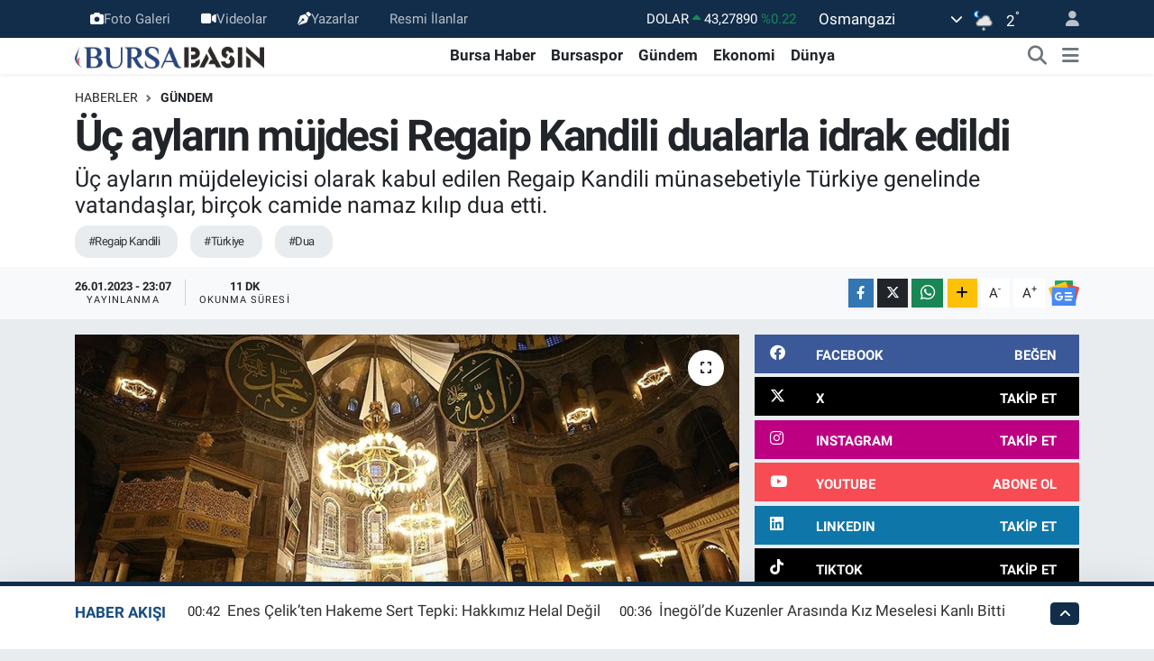

--- FILE ---
content_type: text/html; charset=UTF-8
request_url: https://www.bursabasin.com/uc-aylarin-mujdesi-regaip-kandili-dualarla-idrak-edildi
body_size: 32644
content:
<!DOCTYPE html>
<html lang="tr" data-theme="flow">
<head>
<link rel="dns-prefetch" href="//www.bursabasin.com">
<link rel="dns-prefetch" href="//bursabasincom.teimg.com">
<link rel="dns-prefetch" href="//static.tebilisim.com">
<link rel="dns-prefetch" href="//schema.org","@type":"NewsMediaOrganization","url":"www.bursabasin.com","name":"Bursa">
<link rel="dns-prefetch" href="//mc.yandex.ru">
<link rel="dns-prefetch" href="//www.googletagmanager.com">
<link rel="dns-prefetch" href="//pagead2.googlesyndication.com">
<link rel="dns-prefetch" href="//www.facebook.com">
<link rel="dns-prefetch" href="//www.twitter.com">
<link rel="dns-prefetch" href="//www.instagram.com">
<link rel="dns-prefetch" href="//www.linkedin.com">
<link rel="dns-prefetch" href="//www.youtube.com">
<link rel="dns-prefetch" href="//www.tiktok.com">
<link rel="dns-prefetch" href="//www.threads.com">
<link rel="dns-prefetch" href="//sosyal.teknofest.app">
<link rel="dns-prefetch" href="//api.whatsapp.com">
<link rel="dns-prefetch" href="//www.w3.org">
<link rel="dns-prefetch" href="//x.com">
<link rel="dns-prefetch" href="//pinterest.com">
<link rel="dns-prefetch" href="//t.me">
<link rel="dns-prefetch" href="//news.google.com">
<link rel="dns-prefetch" href="//facebook.com">
<link rel="dns-prefetch" href="//www.google.com">
<link rel="dns-prefetch" href="//media.api-sports.io">
<link rel="dns-prefetch" href="//www.pinterest.com">
<link rel="dns-prefetch" href="//tebilisim.com">
<link rel="dns-prefetch" href="//twitter.com">
<link rel="dns-prefetch" href="//cdn.onesignal.com">

    <meta charset="utf-8">
<title>Üç ayların müjdesi Regaip Kandili dualarla idrak edildi - Bursa Haber - Son Dakika Bursa Haberleri - Bursa Basın</title>
<meta name="description" content="Üç ayların müjdeleyicisi olarak kabul edilen Regaip Kandili münasebetiyle Türkiye genelinde vatandaşlar, birçok camide namaz kılıp dua etti.">
<meta name="keywords" content="Regaip Kandili, türkiye, dua">
<link rel="canonical" href="https://www.bursabasin.com/uc-aylarin-mujdesi-regaip-kandili-dualarla-idrak-edildi">
<meta name="viewport" content="width=device-width,initial-scale=1">
<meta name="X-UA-Compatible" content="IE=edge">
<meta name="robots" content="max-image-preview:large">
<meta name="theme-color" content="#122d4a">
<meta name="title" content="Üç ayların müjdesi Regaip Kandili dualarla idrak edildi">
<meta name="articleSection" content="news">
<meta name="datePublished" content="2023-01-26T23:07:00+03:00">
<meta name="dateModified" content="2023-01-26T23:07:00+03:00">
<meta name="articleAuthor" content="Haber Merkezi">
<meta name="author" content="Haber Merkezi">
<link rel="amphtml" href="https://www.bursabasin.com/uc-aylarin-mujdesi-regaip-kandili-dualarla-idrak-edildi/amp">
<meta property="og:site_name" content="Bursa Haber - Bursa Haberleri - Bursa Basın">
<meta property="og:title" content="Üç ayların müjdesi Regaip Kandili dualarla idrak edildi">
<meta property="og:description" content="Üç ayların müjdeleyicisi olarak kabul edilen Regaip Kandili münasebetiyle Türkiye genelinde vatandaşlar, birçok camide namaz kılıp dua etti.">
<meta property="og:url" content="https://www.bursabasin.com/uc-aylarin-mujdesi-regaip-kandili-dualarla-idrak-edildi">
<meta property="og:image" content="https://bursabasincom.teimg.com/crop/1280x720/bursabasin-com/uploads/2023/01/thumbs-b-c-66f7f7902a90944164aca966f57cb410.jpg">
<meta property="og:image:width" content="1280">
<meta property="og:image:height" content="720">
<meta property="og:image:alt" content="Üç ayların müjdesi Regaip Kandili dualarla idrak edildi">
<meta property="og:article:published_time" content="2023-01-26T23:07:00+03:00">
<meta property="og:article:modified_time" content="2023-01-26T23:07:00+03:00">
<meta property="og:type" content="article">
<meta name="twitter:card" content="summary_large_image">
<meta name="twitter:site" content="@bursabasin">
<meta name="twitter:title" content="Üç ayların müjdesi Regaip Kandili dualarla idrak edildi">
<meta name="twitter:description" content="Üç ayların müjdeleyicisi olarak kabul edilen Regaip Kandili münasebetiyle Türkiye genelinde vatandaşlar, birçok camide namaz kılıp dua etti.">
<meta name="twitter:image" content="https://bursabasincom.teimg.com/crop/1280x720/bursabasin-com/uploads/2023/01/thumbs-b-c-66f7f7902a90944164aca966f57cb410.jpg">
<meta name="twitter:url" content="https://www.bursabasin.com/uc-aylarin-mujdesi-regaip-kandili-dualarla-idrak-edildi">
<link rel="shortcut icon" type="image/x-icon" href="https://bursabasincom.teimg.com/bursabasin-com/uploads/2022/02/bursabasin-favicon.png">
<link rel="manifest" href="https://www.bursabasin.com/manifest.json?v=6.6.4" />
<link rel="preload" href="https://static.tebilisim.com/flow/assets/css/font-awesome/fa-solid-900.woff2" as="font" type="font/woff2" crossorigin />
<link rel="preload" href="https://static.tebilisim.com/flow/assets/css/font-awesome/fa-brands-400.woff2" as="font" type="font/woff2" crossorigin />
<link rel="preload" href="https://static.tebilisim.com/flow/assets/css/weather-icons/font/weathericons-regular-webfont.woff2" as="font" type="font/woff2" crossorigin />
<link rel="preload" href="https://static.tebilisim.com/flow/vendor/te/fonts/roboto/KFOlCnqEu92Fr1MmEU9fBBc4AMP6lQ.woff2" as="font" type="font/woff2" crossorigin />
<link rel="preload" href="https://static.tebilisim.com/flow/vendor/te/fonts/roboto/KFOlCnqEu92Fr1MmEU9fChc4AMP6lbBP.woff2" as="font" type="font/woff2" crossorigin />
<link rel="preload" href="https://static.tebilisim.com/flow/vendor/te/fonts/roboto/KFOlCnqEu92Fr1MmWUlfBBc4AMP6lQ.woff2" as="font" type="font/woff2" crossorigin />
<link rel="preload" href="https://static.tebilisim.com/flow/vendor/te/fonts/roboto/KFOlCnqEu92Fr1MmWUlfChc4AMP6lbBP.woff2" as="font" type="font/woff2" crossorigin />
<link rel="preload" href="https://static.tebilisim.com/flow/vendor/te/fonts/roboto/KFOmCnqEu92Fr1Mu4mxKKTU1Kg.woff2" as="font" type="font/woff2" crossorigin />
<link rel="preload" href="https://static.tebilisim.com/flow/vendor/te/fonts/roboto/KFOmCnqEu92Fr1Mu7GxKKTU1Kvnz.woff2" as="font" type="font/woff2" crossorigin />


<link rel="preload" as="style" href="https://static.tebilisim.com/flow/vendor/te/fonts/roboto.css?v=6.6.4">
<link rel="stylesheet" href="https://static.tebilisim.com/flow/vendor/te/fonts/roboto.css?v=6.6.4">

<link rel="preload" as="image" href="https://bursabasincom.teimg.com/crop/1280x720/bursabasin-com/uploads/2023/01/thumbs-b-c-66f7f7902a90944164aca966f57cb410.jpg">
<style>:root {
        --te-link-color: #333;
        --te-link-hover-color: #000;
        --te-font: "Roboto";
        --te-secondary-font: "Roboto";
        --te-h1-font-size: 48px;
        --te-color: #122d4a;
        --te-hover-color: #194c82;
        --mm-ocd-width: 85%!important; /*  Mobil Menü Genişliği */
        --swiper-theme-color: var(--te-color)!important;
        --header-13-color: #ffc107;
    }</style><link rel="preload" as="style" href="https://static.tebilisim.com/flow/assets/vendor/bootstrap/css/bootstrap.min.css?v=6.6.4">
<link rel="stylesheet" href="https://static.tebilisim.com/flow/assets/vendor/bootstrap/css/bootstrap.min.css?v=6.6.4">
<link rel="preload" as="style" href="https://static.tebilisim.com/flow/assets/css/app6.6.4.min.css">
<link rel="stylesheet" href="https://static.tebilisim.com/flow/assets/css/app6.6.4.min.css">



<script type="application/ld+json">{"@context":"https:\/\/schema.org","@type":"WebSite","url":"https:\/\/www.bursabasin.com","potentialAction":{"@type":"SearchAction","target":"https:\/\/www.bursabasin.com\/arama?q={query}","query-input":"required name=query"}}</script>

<script type="application/ld+json">{"@context":"https://schema.org","@type":"NewsMediaOrganization","url":"https://www.bursabasin.com","name":"Bursa Basın","logo":"https://bursabasincom.teimg.com/bursabasin-com/uploads/2023/07/bursa-8.png","sameAs":["https://www.facebook.com/bursabasin","https://www.twitter.com/bursabasin","https://www.linkedin.com/in/bursabasin/","https://www.youtube.com/channel/UCaa86XzwPOcVnLCAs--dm9g","https://www.instagram.com/bursabasin"]}</script>

<script type="application/ld+json">{"@context":"https:\/\/schema.org","@graph":[{"@type":"SiteNavigationElement","name":"Ana Sayfa","url":"https:\/\/www.bursabasin.com","@id":"https:\/\/www.bursabasin.com"},{"@type":"SiteNavigationElement","name":"Bursa Haber","url":"https:\/\/www.bursabasin.com\/bursa-haber","@id":"https:\/\/www.bursabasin.com\/bursa-haber"},{"@type":"SiteNavigationElement","name":"G\u00fcndem","url":"https:\/\/www.bursabasin.com\/gundem","@id":"https:\/\/www.bursabasin.com\/gundem"},{"@type":"SiteNavigationElement","name":"Sa\u011fl\u0131k","url":"https:\/\/www.bursabasin.com\/saglik","@id":"https:\/\/www.bursabasin.com\/saglik"},{"@type":"SiteNavigationElement","name":"E\u011fitim","url":"https:\/\/www.bursabasin.com\/egitim","@id":"https:\/\/www.bursabasin.com\/egitim"},{"@type":"SiteNavigationElement","name":"Ekonomi","url":"https:\/\/www.bursabasin.com\/ekonomi","@id":"https:\/\/www.bursabasin.com\/ekonomi"},{"@type":"SiteNavigationElement","name":"Spor","url":"https:\/\/www.bursabasin.com\/spor","@id":"https:\/\/www.bursabasin.com\/spor"},{"@type":"SiteNavigationElement","name":"D\u00fcnya","url":"https:\/\/www.bursabasin.com\/dunya","@id":"https:\/\/www.bursabasin.com\/dunya"},{"@type":"SiteNavigationElement","name":"Teknoloji","url":"https:\/\/www.bursabasin.com\/teknoloji","@id":"https:\/\/www.bursabasin.com\/teknoloji"},{"@type":"SiteNavigationElement","name":"Magazin","url":"https:\/\/www.bursabasin.com\/magazin","@id":"https:\/\/www.bursabasin.com\/magazin"},{"@type":"SiteNavigationElement","name":"Siyaset","url":"https:\/\/www.bursabasin.com\/siyaset","@id":"https:\/\/www.bursabasin.com\/siyaset"},{"@type":"SiteNavigationElement","name":"N\u00f6bet\u00e7i Eczaneler","url":"https:\/\/www.bursabasin.com\/nobetci-eczaneler","@id":"https:\/\/www.bursabasin.com\/nobetci-eczaneler"},{"@type":"SiteNavigationElement","name":"Ya\u015fam","url":"https:\/\/www.bursabasin.com\/yasam","@id":"https:\/\/www.bursabasin.com\/yasam"},{"@type":"SiteNavigationElement","name":"Bursaspor","url":"https:\/\/www.bursabasin.com\/bursaspor","@id":"https:\/\/www.bursabasin.com\/bursaspor"},{"@type":"SiteNavigationElement","name":"M\u00fcft\u00fcl\u00fck","url":"https:\/\/www.bursabasin.com\/muftuluk","@id":"https:\/\/www.bursabasin.com\/muftuluk"},{"@type":"SiteNavigationElement","name":"K\u00fclt\u00fcr-sanat","url":"https:\/\/www.bursabasin.com\/kultur-sanat","@id":"https:\/\/www.bursabasin.com\/kultur-sanat"},{"@type":"SiteNavigationElement","name":"Yerel","url":"https:\/\/www.bursabasin.com\/yerel","@id":"https:\/\/www.bursabasin.com\/yerel"},{"@type":"SiteNavigationElement","name":"Resmi \u0130lanlar","url":"https:\/\/www.bursabasin.com\/resmi-ilanlar","@id":"https:\/\/www.bursabasin.com\/resmi-ilanlar"},{"@type":"SiteNavigationElement","name":"Bilim, teknoloji","url":"https:\/\/www.bursabasin.com\/bilim-teknoloji","@id":"https:\/\/www.bursabasin.com\/bilim-teknoloji"},{"@type":"SiteNavigationElement","name":"Politika","url":"https:\/\/www.bursabasin.com\/politika","@id":"https:\/\/www.bursabasin.com\/politika"},{"@type":"SiteNavigationElement","name":"Bursa hava durumu","url":"https:\/\/www.bursabasin.com\/bursa-hava-durumu","@id":"https:\/\/www.bursabasin.com\/bursa-hava-durumu"},{"@type":"SiteNavigationElement","name":"Bursa Gezilecek Yerler","url":"https:\/\/www.bursabasin.com\/bursa-gezilecek-yerler","@id":"https:\/\/www.bursabasin.com\/bursa-gezilecek-yerler"},{"@type":"SiteNavigationElement","name":"Bursa Namaz Vakti","url":"https:\/\/www.bursabasin.com\/bursa-namaz-vakti","@id":"https:\/\/www.bursabasin.com\/bursa-namaz-vakti"},{"@type":"SiteNavigationElement","name":"Asayi\u015f","url":"https:\/\/www.bursabasin.com\/asayis","@id":"https:\/\/www.bursabasin.com\/asayis"},{"@type":"SiteNavigationElement","name":"Bilim ve teknoloji","url":"https:\/\/www.bursabasin.com\/bilim-ve-teknoloji","@id":"https:\/\/www.bursabasin.com\/bilim-ve-teknoloji"},{"@type":"SiteNavigationElement","name":"Haberde insan","url":"https:\/\/www.bursabasin.com\/haberde-insan","@id":"https:\/\/www.bursabasin.com\/haberde-insan"},{"@type":"SiteNavigationElement","name":"\u0130leti\u015fim","url":"https:\/\/www.bursabasin.com\/iletisim","@id":"https:\/\/www.bursabasin.com\/iletisim"},{"@type":"SiteNavigationElement","name":"Reklam","url":"https:\/\/www.bursabasin.com\/reklam","@id":"https:\/\/www.bursabasin.com\/reklam"},{"@type":"SiteNavigationElement","name":"\u00dcyelik S\u00f6zle\u015fmesi","url":"https:\/\/www.bursabasin.com\/uyelik-sozlesmesi","@id":"https:\/\/www.bursabasin.com\/uyelik-sozlesmesi"},{"@type":"SiteNavigationElement","name":"K\u00fcnye","url":"https:\/\/www.bursabasin.com\/kunye","@id":"https:\/\/www.bursabasin.com\/kunye"},{"@type":"SiteNavigationElement","name":"\u00c7erez Politikas\u0131","url":"https:\/\/www.bursabasin.com\/cerez-politikasi","@id":"https:\/\/www.bursabasin.com\/cerez-politikasi"},{"@type":"SiteNavigationElement","name":"Gizlilik S\u00f6zle\u015fmesi","url":"https:\/\/www.bursabasin.com\/gizlilik-sozlesmesi","@id":"https:\/\/www.bursabasin.com\/gizlilik-sozlesmesi"},{"@type":"SiteNavigationElement","name":"Yazarlar","url":"https:\/\/www.bursabasin.com\/yazarlar","@id":"https:\/\/www.bursabasin.com\/yazarlar"},{"@type":"SiteNavigationElement","name":"Foto Galeri","url":"https:\/\/www.bursabasin.com\/foto-galeri","@id":"https:\/\/www.bursabasin.com\/foto-galeri"},{"@type":"SiteNavigationElement","name":"Video Galeri","url":"https:\/\/www.bursabasin.com\/video","@id":"https:\/\/www.bursabasin.com\/video"},{"@type":"SiteNavigationElement","name":"Biyografiler","url":"https:\/\/www.bursabasin.com\/biyografi","@id":"https:\/\/www.bursabasin.com\/biyografi"},{"@type":"SiteNavigationElement","name":"Seri \u0130lanlar","url":"https:\/\/www.bursabasin.com\/ilan","@id":"https:\/\/www.bursabasin.com\/ilan"},{"@type":"SiteNavigationElement","name":"Vefatlar","url":"https:\/\/www.bursabasin.com\/vefat","@id":"https:\/\/www.bursabasin.com\/vefat"},{"@type":"SiteNavigationElement","name":"R\u00f6portajlar","url":"https:\/\/www.bursabasin.com\/roportaj","@id":"https:\/\/www.bursabasin.com\/roportaj"},{"@type":"SiteNavigationElement","name":"Osmangazi Bug\u00fcn, Yar\u0131n ve 1 Haftal\u0131k Hava Durumu Tahmini","url":"https:\/\/www.bursabasin.com\/osmangazi-hava-durumu","@id":"https:\/\/www.bursabasin.com\/osmangazi-hava-durumu"},{"@type":"SiteNavigationElement","name":"Osmangazi Namaz Vakitleri","url":"https:\/\/www.bursabasin.com\/osmangazi-namaz-vakitleri","@id":"https:\/\/www.bursabasin.com\/osmangazi-namaz-vakitleri"},{"@type":"SiteNavigationElement","name":"Puan Durumu ve Fikst\u00fcr","url":"https:\/\/www.bursabasin.com\/futbol\/st-super-lig-puan-durumu-ve-fikstur","@id":"https:\/\/www.bursabasin.com\/futbol\/st-super-lig-puan-durumu-ve-fikstur"}]}</script>

<script type="application/ld+json">{"@context":"https:\/\/schema.org","@type":"BreadcrumbList","itemListElement":[{"@type":"ListItem","position":1,"item":{"@type":"Thing","@id":"https:\/\/www.bursabasin.com","name":"Haberler"}},{"@type":"ListItem","position":2,"item":{"@type":"Thing","@id":"https:\/\/www.bursabasin.com\/gundem","name":"G\u00fcndem"}},{"@type":"ListItem","position":3,"item":{"@type":"Thing","@id":"https:\/\/www.bursabasin.com\/uc-aylarin-mujdesi-regaip-kandili-dualarla-idrak-edildi","name":"\u00dc\u00e7 aylar\u0131n m\u00fcjdesi Regaip Kandili dualarla idrak edildi"}}]}</script>
<script type="application/ld+json">{"@context":"https:\/\/schema.org","@type":"NewsArticle","headline":"\u00dc\u00e7 aylar\u0131n m\u00fcjdesi Regaip Kandili dualarla idrak edildi","articleSection":"G\u00fcndem","dateCreated":"2023-01-26T23:07:00+03:00","datePublished":"2023-01-26T23:07:00+03:00","dateModified":"2023-01-26T23:07:00+03:00","wordCount":2083,"genre":"news","mainEntityOfPage":{"@type":"WebPage","@id":"https:\/\/www.bursabasin.com\/uc-aylarin-mujdesi-regaip-kandili-dualarla-idrak-edildi"},"articleBody":"\u0130slam aleminde rahmeti ve bereketi bol \"\u00fc\u00e7 aylar''\u0131n ba\u015flang\u0131c\u0131n\u0131 simgeleyen Regaip Kandili, \u0130stanbul'daki camilerde idrak edildi.\r\n\r\n\r\n\r\nRegaip Kandili dolay\u0131s\u0131yla Ayasofya-i Kebir Camii \u015eerifi, Emin\u00f6n\u00fc Yeni Cami, Taksim Camisi ve \u00c7aml\u0131ca Camisi'nde program d\u00fczenlendi.\r\n\r\nCamileri dolduran 7'den 70'e kad\u0131n, erkek, \u00e7ocuk binlerce M\u00fcsl\u00fcman el a\u00e7arak dua etti.\r\n\r\nAyasofya-i Kebir Camii \u015eerifi'nde ak\u015fam namaz\u0131ndan sonra ba\u015flayan programda Kur'an-\u0131 Kerim tilavetinden sonra dualar edildi.\r\n\r\nProgram kapsam\u0131nda okunan Mevlid-i \u015eerif'e ve ilahilere e\u015flik eden m\u00fcminler \u00fc\u00e7 aylar\u0131n m\u00fcjdecisi Regaip Kandili'ni yats\u0131 namaz\u0131na kadar dualarla idrak etti.\r\n\r\n\r\n\r\nSakarya\r\n\r\nSakarya'da vatanda\u015flar, ak\u015fam namaz\u0131yla beraber camilere gelerek ibadet etti.\r\n\r\nCemaat, kent merkezindeki tarihi Orhan Gazi Camisi'nde Kur'an-\u0131 Kerim tilaveti ve mevlit dinledi.\r\n\r\n\r\n\r\nKocaeli\r\n\r\nKocaeli'de vatanda\u015flar, tarihi Orhan, Fevziye ve Yeni Cuma camilerinde kandil dolay\u0131s\u0131yla ger\u00e7ekle\u015fen programlara ilgi g\u00f6sterdi.\r\n\r\nYeni Cuma Camisi'nde d\u00fczenlenen programda Kur'an-\u0131 Kerim okundu, ilahiler s\u00f6ylendi.\r\n\r\nVatanda\u015flar namaz k\u0131l\u0131p dua ederek kandilin manevi atmosferini ya\u015fad\u0131.\r\n\r\n\r\n\r\nD\u00fczce\r\n\r\nRegaip Kandili dolay\u0131s\u0131yla D\u00fczce'nin Ak\u00e7akoca il\u00e7esinde program d\u00fczenlendi.\r\n\r\n\u0130l\u00e7e merkezinde Sel\u00e7uklu mimarisiyle yap\u0131lan Ak\u00e7akoca Merkez Camisi'nde ak\u015fam ezan\u0131n\u0131n ard\u0131ndan camiye gelen vatanda\u015flar namaz k\u0131larak dua etti.\r\n\r\n\r\n\r\nBolu\r\n\r\nBolu\u2019da Regaip Kandili dolay\u0131s\u0131yla camilerde program yap\u0131ld\u0131.\r\n\r\nKent genelindeki camileri dolduran vatanda\u015flar, kandilin manevi atmosferini ya\u015fad\u0131.\r\n\r\nTarihi Y\u0131ld\u0131r\u0131m Bayezid Merkez Camisi'ne gelenler, namaz k\u0131l\u0131p dua etti.\r\n\r\nYats\u0131 namaz\u0131 \u00f6ncesinde Bolu M\u00fcft\u00fcs\u00fc Ali R\u0131za Tahiro\u011flu sohbet yapt\u0131.\r\n\r\n\r\n\r\nZonguldak\r\n\r\n\u00dc\u00e7 aylar\u0131n m\u00fcjdecisi Regaip Kandili vesilesiyle Zonguldak'ta program d\u00fczenlendi.\r\n\r\nKaradeniz Ere\u011fli Tepe Camisi'ndeki programa vatanda\u015flar ilgi g\u00f6sterdi.\r\n\r\nProgramda, Kur'an-\u0131 Kerim okundu, dua edildi.\r\n\r\n\r\n\r\nKarab\u00fck\r\n\r\nKarab\u00fck'te Regaip Kandili dolay\u0131s\u0131yla camilerde program yap\u0131ld\u0131.\r\n\r\nKent genelindeki camileri dolduran vatanda\u015flar, kandilin manevi atmosferini payla\u015ft\u0131.\r\n\r\nMerkez Esentepe Ye\u015fil Camisi'ne gelenler, namaz k\u0131l\u0131p dua etti. Programda, Kur'an-\u0131 Kerim okundu.\r\n\r\nNamaz\u0131n ard\u0131ndan cemaate \u00e7e\u015fitli ikramlarda bulunuldu.\r\n\r\n\r\n\r\nBart\u0131n\r\n\r\nBart\u0131n'da Regaip Kandili dolay\u0131s\u0131yla camilerde program d\u00fczenlendi.\r\n\r\n\u0130l M\u00fcft\u00fcl\u00fc\u011f\u00fc taraf\u0131ndan kentteki camilerde d\u00fczenlenen programlarda vatanda\u015flar Kur'an-\u0131 Kerim ve Mevlid-i \u015eerif dinledi, namaz k\u0131l\u0131p dua etti.\r\n\r\nMerkez \u015ead\u0131rvan, Arap, Orta, Orduyeri, Yukar\u0131 Halil Bey, \u0130mam Hatip, Esentepe ve A\u015fa\u011f\u0131 camilerini dolduran vatanda\u015flar, kandilin manevi atmosferini ya\u015fad\u0131.\r\n\r\nYukar\u0131 Halil Bey Camisi'ni dolduran cemaate yats\u0131 namaz\u0131n\u0131n ard\u0131ndan cemaate ikramlarda bulunuldu.\r\n\r\n\r\n\r\nGaziantep\r\n\r\n\u00dc\u00e7 aylar\u0131n m\u00fcjdecisi Regaip Kandili dolay\u0131s\u0131yla Gaziantep M\u00fcft\u00fcl\u00fc\u011f\u00fcnce camilerde program d\u00fczenlendi.\r\n\r\nYats\u0131 namaz\u0131n\u0131n ard\u0131ndan Kur'an-\u0131 Kerim okundu, \u015fehitler i\u00e7in dua edildi.\r\n\r\nUlu Cami avlusunda cemaate ikramda bulunuldu.\r\n\r\n\r\n\r\nMalatya\r\n\r\nMalatya'da tarihi Hac\u0131 Yusuf Ta\u015f Camisi'nde Regaip Kandili nedeniyle Hac\u0131 Yusuf Ta\u015f Cami \u0130mam\u0131 Mehmet \u015eent\u00fcrk ve \u0130brahim Furkan Varol ile S\u00f6\u011f\u00fctl\u00fc Camisi M\u00fcezzini \u0130brahim Furkan Varol, Kur'an-\u0131 Kerim okudu.\r\n\r\nBattalgazi M\u00fcft\u00fcl\u00fc\u011f\u00fc Vaizi Harun Zorlu'nun vaaz\u0131ndan sonra vatanda\u015flar namaza durdu.\r\n\r\nDarende il\u00e7esinde Somuncu Baba Cami ve K\u00fclliyesinde Kur'an-\u0131 Kerim ile mevlit okundu.\r\n\r\nHulusi Efendi Vakf\u0131 taraf\u0131ndan namaz \u00e7\u0131k\u0131\u015f\u0131 vatanda\u015flara, \"Somuncu Baba Sebil Ekme\u011fi\" da\u011f\u0131t\u0131ld\u0131.\r\n\r\n\r\n\r\n\u015eanl\u0131urfa\r\n\r\n\u015eanl\u0131urfa'da Regaip Kandili dolay\u0131s\u0131yla vatanda\u015flar, \u00f6zellikle Bal\u0131kl\u0131g\u00f6l Yerle\u015fkesi'ndeki camileri doldurdu.\r\n\r\n\"Peygamberler \u015fehri\" olarak da adland\u0131r\u0131lan kentte vatanda\u015flar, yats\u0131 namaz\u0131 \u00f6ncesi Hazreti \u0130brahim'in do\u011fdu\u011fu rivayet edilen makam\u0131 ziyaret etti.\r\n\r\nVatanda\u015flar, camilerde yats\u0131 namaz\u0131n\u0131 k\u0131ld\u0131, Kur'an-\u0131 Kerim okudu, dua etti.\r\n\r\nNamazdan sonra Dergah Camisi'nde \u015eanl\u0131urfa M\u00fcft\u00fcl\u00fc\u011f\u00fcnce mevlit okutuldu.\r\n\r\nKentteki di\u011fer camilerde kandil dolay\u0131s\u0131yla programlar d\u00fczenlendi.\r\n\r\nNamaz sonras\u0131 cemaate ikramda bulunuldu.\r\n\r\n\r\n\r\nKahramanmara\u015f\r\n\r\nKahramanmara\u015f'ta Regaip Kandili dolay\u0131s\u0131yla kent genelinde camilerde program d\u00fczenlendi.\r\n\r\n\u0130l M\u00fcft\u00fcl\u00fc\u011f\u00fcnce ger\u00e7ekle\u015ftirilen programda yats\u0131 namaz\u0131ndan sonra Mevlid-i \u015eerif okundu, \u015fehitler, g\u00fcvenlik g\u00fc\u00e7leri ve \u0130slam alemi i\u00e7in dua edildi.\r\n\r\nCamilerde hay\u0131rseverlerce \u00e7e\u015fitli ikramlarda bulunuldu.\r\n\r\n\r\n\r\nKilis\r\n\r\nKilis M\u00fcft\u00fcl\u00fc\u011f\u00fc taraf\u0131ndan kentteki b\u00fct\u00fcn camilerde Regaip Kandili dolay\u0131s\u0131yla program ger\u00e7ekle\u015ftirildi.\r\n\r\nHac\u0131 Mehmet Fahrettin Ball\u0131o\u011flu Camisi'ndeki programa kat\u0131lan \u0130l M\u00fcft\u00fcs\u00fc Alettin Bozkurt'un yats\u0131 namaz\u0131 \u00f6ncesi verdi\u011fi vaazla ba\u015flayan programda, namazdan sonra Kur'an-\u0131 Kerim ve Mevlid-i \u015eerif okundu, dua edildi.\r\n\r\nNamaz \u00e7\u0131k\u0131\u015f\u0131 cemaate \u00e7e\u015fitli ikramlarda bulunuldu.\r\n\r\n\r\n\r\nAd\u0131yaman\r\n\r\nAd\u0131yaman'da Regaip Kandili dolay\u0131s\u0131yla tarihi Ulu Cami'de \u0130l M\u00fcft\u00fcl\u00fc\u011f\u00fcnce ger\u00e7ekle\u015ftirilen programda yats\u0131 namaz\u0131ndan sonra Mevlid-i \u015eerif okundu, \u015fehitler, g\u00fcvenlik g\u00fc\u00e7leri ve \u0130slam alemi i\u00e7in dua edildi.\r\n\r\n\u0130l M\u00fcft\u00fcs\u00fc Mehmet Ta\u015ftan, vaaz\u0131nda Regaip Kandili'nin \u00f6nemine de\u011finerek, \u00fc\u00e7 aylar\u0131n ba\u015flad\u0131\u011f\u0131n\u0131 ve dua etmenin \u00f6nemli oldu\u011funu s\u00f6yledi.\r\n\r\n\r\n\r\nKonya, Afyonkarahisar, Karaman ve Aksaray'da Regaip Kandili idrak edildi\r\n\r\nKonya, Karaman, Afyonkarahisar ve Aksaray'daki camilerde \u00fc\u00e7 aylar\u0131n m\u00fcjdecisi Regaip Kandili dolay\u0131s\u0131yla programlar d\u00fczenlendi.\r\n\r\nKonya'da \u0130l M\u00fcft\u00fcl\u00fc\u011f\u00fcnce kentteki camilerde d\u00fczenlenen programlarda Kur'an-\u0131 Kerim ve mevlit okundu.\r\n\r\nCamilerde saf tutan cemaat namaz k\u0131l\u0131p dua etti.\r\n\r\nM\u00fcminler Kapu, Hac\u0131veyiszade, Selimiye, \u015eerafettin, Aziziye ba\u015fta olmak \u00fczere t\u00fcm camiler ile Mevlana M\u00fczesi'nde kandilin manevi atmosferini ya\u015fad\u0131.\r\n\r\nSelimiye Camisi'nin \u00f6n\u00fcnde cemaate salep ve kandil simidi da\u011f\u0131t\u0131ld\u0131.\r\n\r\nKaraman, Afyonkarahisar ve Aksaray'da Regaip Kandili idrak edildi.\r\n\r\nKentlerde camiler \u00f6n\u00fcnde cemaate ikramlarda bulunuldu.\r\n\r\nHakkari\r\n\r\nHakkari \u0130l M\u00fcft\u00fcl\u00fc\u011f\u00fcnce Ulu Cami'de d\u00fczenlenen programda Kur'an-\u0131 Kerim tilaveti ile mevlit okundu.\r\n\r\n\u0130l M\u00fcft\u00fcs\u00fc \u0130smail Fakirullaho\u011flu, verdi\u011fi vaazda, bug\u00fcn recep ay\u0131n\u0131n ba\u015flang\u0131c\u0131n\u0131 ve Regaip Kandili'ni idrak ettiklerini belirtti.\r\n\r\nBu gece Alah'\u0131n merhametinin ya\u011fd\u0131\u011f\u0131 ve \u00e7ok arzu edilen bir gece oldu\u011funu dile getiren Fakirullaho\u011flu, \"Bu gece \u00e7ok Allah'\u0131n dualar\u0131 kabul etti\u011fi, t\u00f6vbe edenlerin t\u00f6vbesini kabul etti\u011fi bir gecedir. Her g\u00fcn \u00f6mr\u00fcm\u00fczden birer yaprak eksiliyor. Acaba bir sonraki \u00fc\u00e7 aylara ula\u015fabilecek miyiz, ula\u015famayacak m\u0131y\u0131z? Daha ge\u00e7en y\u0131l aram\u0131zda olup \u015fu an olmayan nice karde\u015flerimiz, dostlar\u0131m\u0131z var. Bu vesileyle \u00fc\u00e7 aylar\u0131m\u0131z\u0131, m\u00fcbarek geceleri, k\u0131ymetli anlar\u0131 de\u011ferlendirmek, bo\u015f ge\u00e7irmemek laz\u0131m.\"\r\n\r\nMu\u015f\r\n\r\nMu\u015f M\u00fcft\u00fcl\u00fc\u011f\u00fcnce Zafer Mahallesi'ndeki \u00c7a\u011flayan Camisi'nde ak\u015fam namaz\u0131 sonras\u0131 d\u00fczenlenen programda, din g\u00f6revlilerince Kur'an-\u0131 Kerim, Mevlid-i \u015eerif ve ilahiler okundu.\r\n\r\nProgramda konu\u015fan \u0130l M\u00fcft\u00fcs\u00fc \u0130brahim Halil Demir, recep ay\u0131n\u0131n ilk haftas\u0131ndaki cuma gecesinin Regaip Kandili olarak kabul edildi\u011fini s\u00f6yledi.\r\n\r\n\"Recep ay\u0131, bin y\u0131ldan daha hay\u0131rl\u0131 olan Kadir Gecesi'ni i\u00e7inde bar\u0131nd\u0131ran ramazan ay\u0131n\u0131n geli\u015fini m\u00fcjdeliyor.\" diyen Demir, \u015f\u00f6yle konu\u015ftu:\r\n\r\n\"Peygamber Efendimiz, bu ayla ilgili olarak 'Allah'\u0131m bize recep ve \u015faban\u0131 m\u00fcbarek k\u0131l ve ramazana ula\u015ft\u0131r' \u015feklinde dua ediyor. Bu gecenin b\u00fct\u00fcn insanl\u0131\u011fa bar\u0131\u015f ve huzur getirmesi birlik, beraberlik, dayan\u0131\u015fma ve karde\u015flik duygular\u0131n\u0131n g\u00fc\u00e7lenmesine vesile olmas\u0131n\u0131 temenni ediyorum. M\u00fcsl\u00fcmanlar, Kur'an-\u0131 Kerim'e sahip \u00e7\u0131kt\u0131\u011f\u0131 s\u00fcrece b\u00fct\u00fcn d\u00fcnya sevgi ve muhabbetle ya\u015fayacak. Kur'an-\u0131 Kerim yakmakla M\u00fcsl\u00fcmanlar yok olmaz. Kur'an-\u0131 Kerim yakmakla kitap son bulmaz. Kur'an-\u0131 Kerim'in muhaf\u0131z\u0131 Cenab\u0131 Allah't\u0131r. Allah onu muhafaza edecek. Onlar \u015funu da bilmiyorlar, d\u00fcnyada tek bir tane Kur'an-\u0131 Kerim kalsa da yazacak milyonlarca Kur'an haf\u0131z\u0131 var.\"\r\n\r\n\u0130zmir\r\n\r\n\u0130zmir'de \u00fc\u00e7 aylar\u0131n m\u00fcjdecisi Regaip Kandili dolay\u0131s\u0131yla program ger\u00e7ekle\u015ftirildi.\r\n\r\n\u0130l M\u00fcft\u00fcs\u00fc Salih Sezik, Hisar Camisi'nde d\u00fczenlenen kandil program\u0131na kat\u0131ld\u0131.\r\n\r\nSezik, verdi\u011fi vaazda \"Bu geceye Regaip ad\u0131n\u0131n verilmesinin sebebi, Allah'\u0131n aff\u0131n\u0131n ve rahmetinin kullar\u0131 \u00fczerine bol bol ya\u011faca\u011f\u0131, g\u00fcnahlar\u0131n ba\u011f\u0131\u015flanaca\u011f\u0131 gece olmas\u0131ndan dolay\u0131d\u0131r.\"\r\n\r\n\u00dc\u00e7 aylar\u0131 dua ve ibadetle ge\u00e7irmenin \u00f6nemine i\u015faret eden Sezik, \u015funlar\u0131 s\u00f6yledi:\r\n\r\n\"\u00dc\u00e7 aylar, dua ve t\u00f6vbelerimizin kabul edilme \u00fcmidini daha fazla hissedece\u011fimiz aylard\u0131r. Recep ay\u0131 ile ba\u015flayan, \u015faban ile devam eden ve ramazan ay\u0131 ile sona eren \u00fc\u00e7 aylar\u0131 dualarla ibadetlerle ge\u00e7irmek \u00e7ok \u00f6nemlidir. Be\u015f gece vard\u0131r ki onlarda yap\u0131lan dualar geriye \u00e7evrilmez. Recebin ilk cuma gecesi, \u015faban\u0131n ortas\u0131nda bulunan cuma gecesi, Ramazan Bayram\u0131 ve Kurban Bayram\u0131 geceleridir.\"\r\n\r\nProgramda, Kur'an-\u0131 Kerim tilaveti ger\u00e7ekle\u015ftirildi, Mevlid-i \u015eerif okundu ve ilahiler seslendirildi.\r\n\r\nEdirne\r\n\r\nTrakya'daki camilerde \u00fc\u00e7 aylar\u0131n m\u00fcjdecisi Regaip Kandili dolay\u0131s\u0131yla programlar d\u00fczenlendi.\r\n\r\nEdirne'de Eski Cami'de Kur'an-\u0131 Kerim tilavetinin ard\u0131ndan ilahiler okundu, vaaz verildi.\r\n\r\nCemaat, kandil program\u0131n\u0131n ard\u0131ndan yats\u0131 namaz\u0131n\u0131 k\u0131l\u0131p camiden ayr\u0131ld\u0131.\r\n\r\nK\u0131rklareli ve Tekirda\u011f\r\n\r\nK\u0131rklareli'nde de camilerde programlar d\u00fczenlendi.\r\n\r\nBalkanlar'\u0131n ilk camisi H\u0131z\u0131rbey Camisi'nde vatanda\u015flar ellerini dua i\u00e7in a\u00e7t\u0131.\r\n\r\nKur'an-\u0131 Kerim tilavetinin ard\u0131ndan Mevlid-i \u015eerif ve ilahilerin okundu\u011fu programda \u0130l M\u00fcft\u00fcs\u00fc Yusuf Evi\u015f taraf\u0131ndan \"Regaip Kandili ve \u00dc\u00e7 Aylar\" ba\u015fl\u0131kl\u0131 vaaz verildi. Vaaz\u0131n ard\u0131ndan vatanda\u015flar yats\u0131 namaz\u0131n\u0131 k\u0131ld\u0131.\r\n\r\nTekirda\u011f'da R\u00fcstem Pa\u015fa Camisi'nde Kur'an-\u0131 Kerim tilaveti ve ilahilerle idrak edilen kandil program\u0131n\u0131n ard\u0131ndan cemaat yats\u0131 namaz\u0131n\u0131 k\u0131l\u0131p dua etti.\r\n\r\nDiyarbak\u0131r\r\n\r\nDiyarbak\u0131r'da \u00fc\u00e7 aylar\u0131n ba\u015flang\u0131c\u0131 olarak kabul edilen Regaip Kandili idrak edildi.\r\n\r\n\u0130l M\u00fcft\u00fcl\u00fc\u011f\u00fc ve B\u00fcy\u00fck\u015fehir Belediyesince merkez Sur il\u00e7esindeki \u0130slam\u0131n 5. Harem-i \u015eerifi olarak kabul edilen tarihi Ulu Cami'de \"Kur\u2019an-\u0131 Kerim Ziyafeti\" d\u00fczenlendi.\r\n\r\nProgramda d\u00fcnya Kur'an-\u0131 Kerim g\u00fczel okuma birincileri haf\u0131zlar Mustafa K\u0131z\u0131lcao\u011flu, Muhammed Cemal ve Abdurrahman Sadien, Ayasofya Cami Kebir Ba\u015f \u0130mam Hatibi Prof. Dr. Mehmet Emin Ay ve Ulu Cami \u0130mam Hatibi haf\u0131z Hidayet Yilmaz Kur'an-\u0131 Kerim okudu.\r\n\r\nPrograma kat\u0131lan vatanda\u015flar, namaz k\u0131l\u0131p dua etti.\r\n\r\nPrograma, Vali ve B\u00fcy\u00fck\u015fehir Belediye Ba\u015fkan Vekili Ali \u0130hsan Su, B\u00fcy\u00fck\u015fehir Belediyesi Genel Sekreteri Abdullah \u00c7ift\u00e7i, \u0130l M\u00fcft\u00fcs\u00fc L\u00fctf\u00fc \u0130mamo\u011flu ve vatanda\u015flar kat\u0131ld\u0131.\r\n\r\n\u015e\u0131rnak\r\n\r\n\u015e\u0131rnak\u2019ta camilerde Regaip Kandili, dualarla idrak edildi.\r\n\r\n\u015e\u0131rnak\u2019ta Yeni Mahalle Geylani Camisi'nde kandil dolay\u0131s\u0131yla mevlit okundu, dua edildi.\r\n\r\nKur'an-\u0131 Kerim tilavetinin ard\u0131ndan \u0130l M\u00fcft\u00fcs\u00fc Ahmet Dilek, \u00fc\u00e7 aylar\u0131n \u00f6nemine de\u011finerek, \u00fc\u00e7 aylar\u0131n ilkine kavu\u015fman\u0131n mutlulu\u011funu ya\u015fad\u0131klar\u0131n\u0131 s\u00f6yledi.\r\n\r\nDilek, bu m\u00fcbarek ay ve gecelerin t\u00fcm \u0130slam alemine hay\u0131rlar getirmesi temennisinde bulundu.\r\n\r\nT\u00fcrk\u00e7e ve K\u00fcrt\u00e7e ilahiler seslendirildi\u011fi program\u0131n sonunda vatanda\u015flara lokma da\u011f\u0131t\u0131ld\u0131.\r\n\r\nSiirt\r\n\r\nT\u00fcrk K\u0131z\u0131lay Siirt \u015eubesi, Regaip Kandili dolay\u0131s\u0131yla ihtiya\u00e7 sahibi 400 aileye kandil paketi da\u011f\u0131tt\u0131.\r\n\r\nSiirt \u015eube Ba\u015fkan\u0131 Nihat Altun\u00e7, gazetecilere yapt\u0131\u011f\u0131 a\u00e7\u0131klamada, Kandil dolay\u0131s\u0131yla mevlit okuttuklar\u0131n\u0131 s\u00f6yledi.\r\n\r\nAltun\u00e7, \"Kandil dolay\u0131s\u0131yla K\u0131z\u0131lay g\u00f6n\u00fcll\u00fcleriyle haz\u0131rlad\u0131\u011f\u0131m\u0131z paketleri ihtiya\u00e7 sahibi ailelere da\u011f\u0131tt\u0131k. Etkinlikle kenar mahallede bir fark\u0131ndal\u0131k olu\u015fturmay\u0131 ama\u00e7lad\u0131k. \u0130htiya\u00e7 sahibi aileleri g\u00f6zetmeye devam edece\u011fiz.\" diye konu\u015ftu.\r\n\r\nBursa\r\n\r\nBursa'n\u0131n Harmanc\u0131k il\u00e7esinde \u00fc\u00e7 aylar\u0131n ba\u015flang\u0131c\u0131 kabul edilen Regaip Kandili dolay\u0131s\u0131yla Merkez Camisi'nde program d\u00fczenlendi.\r\n\r\nKur'an-\u0131 Kerim tilaveti ve dualar\u0131n ard\u0131ndan Harmanc\u0131k Belediye Ba\u015fkan\u0131 Y\u0131lmaz Ata\u015f, cemaate kandil simidi ikram\u0131nda bulundu.\r\n\r\nBal\u0131kesir\r\n\r\nBal\u0131kesir'de Regaip Kandili dolay\u0131s\u0131yla Za\u011fnos Pa\u015fa Camisi'nde mevlit program\u0131 ger\u00e7ekle\u015ftirildi.\r\n\r\nKur'an tilaveti ile ba\u015flayan programda ilahiler okunup dualar edildi. Programda camide yer bulamayanlar avluda namazlar\u0131n\u0131 k\u0131labildi.\r\n\r\nCami \u00e7\u0131k\u0131\u015f\u0131nda cemaate lokum ikram\u0131nda bulunuldu.\r\n\r\nS\u0131nd\u0131rg\u0131 il\u00e7esinde tarihi \u015eerif Pa\u015fa Camisi'nde d\u00fczenlenen programa \u00e7ok say\u0131da ki\u015fi kat\u0131ld\u0131. S\u0131nd\u0131rg\u0131 \u0130l\u00e7e M\u00fcft\u00fcs\u00fc Sami T\u00fcrkel, Regaip Kandili'nin \u00f6nemini anlatarak, bu gecenin ibadetle ge\u00e7irilmesi gerekti\u011fini s\u00f6yledi.\r\n\r\nBilecik\r\n\r\nBilecik'te Regaip Kandili dualarla idrak edildi.\r\n\r\nKay\u0131boyu ile tarihi Orhangazi camilerinde mevlit ve ilahiler okundu. Vatanda\u015flar, Regaip Kandili konulu vaaz\u0131 dinledi.\r\n\r\nKur'an-\u0131 Kerim tilavetinin de yap\u0131ld\u0131\u011f\u0131 programlar\u0131n sonunda \u00e7e\u015fitli ikramlarda bulunuldu.\r\n\r\nYalova\r\n\r\n\u00c7\u0131narc\u0131k il\u00e7esinde \u200b\u200b\u200b\u200b\u200b\u200b\u200bRegaip Kandili dolay\u0131s\u0131yla program ger\u00e7ekle\u015ftirildi.\r\n\r\n\u0130l\u00e7edeki camilerde Kur'an-\u0131 Kerim tilaveti yap\u0131ld\u0131, mevlit okundu, dualar edildi.\r\n\r\nProgramlar\u0131n sonunda \u00c7\u0131narc\u0131k Belediyesi Zab\u0131ta M\u00fcd\u00fcrl\u00fc\u011f\u00fc ile K\u00fclt\u00fcr ve Sosyal \u0130\u015fler \u015eefli\u011fi personeli taraf\u0131ndan cemaate kandil simidi ikram edildi.","description":"\u00dc\u00e7 aylar\u0131n m\u00fcjdeleyicisi olarak kabul edilen Regaip Kandili m\u00fcnasebetiyle T\u00fcrkiye genelinde vatanda\u015flar, bir\u00e7ok camide namaz k\u0131l\u0131p dua etti.","inLanguage":"tr-TR","keywords":["Regaip Kandili","t\u00fcrkiye","dua"],"image":{"@type":"ImageObject","url":"https:\/\/bursabasincom.teimg.com\/crop\/1280x720\/bursabasin-com\/uploads\/2023\/01\/thumbs-b-c-66f7f7902a90944164aca966f57cb410.jpg","width":"1280","height":"720","caption":"\u00dc\u00e7 aylar\u0131n m\u00fcjdesi Regaip Kandili dualarla idrak edildi"},"publishingPrinciples":"https:\/\/www.bursabasin.com\/gizlilik-sozlesmesi","isFamilyFriendly":"http:\/\/schema.org\/True","isAccessibleForFree":"http:\/\/schema.org\/True","publisher":{"@type":"Organization","name":"Bursa Bas\u0131n","image":"https:\/\/bursabasincom.teimg.com\/bursabasin-com\/uploads\/2023\/07\/bursa-8.png","logo":{"@type":"ImageObject","url":"https:\/\/bursabasincom.teimg.com\/bursabasin-com\/uploads\/2023\/07\/bursa-8.png","width":"640","height":"375"}},"author":{"@type":"Person","name":"Bursa Bas\u0131n","honorificPrefix":"","jobTitle":"","url":null}}</script>





<!-- Yandex.Metrika counter -->
<script type="d1b3dd4905c83f097b78ef39-text/javascript">
   (function(m,e,t,r,i,k,a){m[i]=m[i]||function(){(m[i].a=m[i].a||[]).push(arguments)};
   m[i].l=1*new Date();
   for (var j = 0; j < document.scripts.length; j++) {if (document.scripts[j].src === r) { return; }}
   k=e.createElement(t),a=e.getElementsByTagName(t)[0],k.async=1,k.src=r,a.parentNode.insertBefore(k,a)})
   (window, document, "script", "https://mc.yandex.ru/metrika/tag.js", "ym");

   ym(93948613, "init", {
        clickmap:true,
        trackLinks:true,
        accurateTrackBounce:true,
        webvisor:true
   });
</script>
<noscript><div><img src="https://mc.yandex.ru/watch/93948613" style="position:absolute; left:-9999px;" alt="" /></div></noscript>
<!-- /Yandex.Metrika counter -->

<meta name="msvalidate.01" content="7BED0F42A3B16E437ED9A56B7D0E3E9B" />

<meta name="yandex-verification" content="d9b13b68b823f1f2" />

<!-- Google Tag Manager -->
<script type="d1b3dd4905c83f097b78ef39-text/javascript">(function(w,d,s,l,i){w[l]=w[l]||[];w[l].push({'gtm.start':
new Date().getTime(),event:'gtm.js'});var f=d.getElementsByTagName(s)[0],
j=d.createElement(s),dl=l!='dataLayer'?'&l='+l:'';j.async=true;j.src=
'https://www.googletagmanager.com/gtm.js?id='+i+dl;f.parentNode.insertBefore(j,f);
})(window,document,'script','dataLayer','GTM-WBQW45XF');</script>
<!-- End Google Tag Manager -->
<script async src="https://pagead2.googlesyndication.com/pagead/js/adsbygoogle.js?client=ca-pub-6063327613173251" crossorigin="anonymous" type="d1b3dd4905c83f097b78ef39-text/javascript"></script>



<script async data-cfasync="false"
	src="https://www.googletagmanager.com/gtag/js?id=G-KPCSRHRN6C"></script>
<script data-cfasync="false">
	window.dataLayer = window.dataLayer || [];
	  function gtag(){dataLayer.push(arguments);}
	  gtag('js', new Date());
	  gtag('config', 'G-KPCSRHRN6C');
</script>




</head>




<body class="d-flex flex-column min-vh-100">

    <div data-pagespeed="true"><!-- Google Tag Manager (noscript) -->
<noscript><iframe src="https://www.googletagmanager.com/ns.html?id=GTM-WBQW45XF"
height="0" width="0" style="display:none;visibility:hidden"></iframe></noscript>
<!-- End Google Tag Manager (noscript) --></div>
    

    <header class="header-4">
    <div class="top-header d-none d-lg-block">
        <div class="container">
            <div class="d-flex justify-content-between align-items-center">

                <ul  class="top-menu nav small sticky-top">
        <li class="nav-item   ">
        <a href="/foto-galeri" class="nav-link pe-3" target="_self" title="Foto Galeri"><i class="fa fa-camera text-light mr-1"></i>Foto Galeri</a>
        
    </li>
        <li class="nav-item   ">
        <a href="/video" class="nav-link pe-3" target="_self" title="Videolar"><i class="fa fa-video text-light mr-1"></i>Videolar</a>
        
    </li>
        <li class="nav-item   ">
        <a href="/yazarlar" class="nav-link pe-3" target="_self" title="Yazarlar"><i class="fa fa-pen-nib text-light mr-1"></i>Yazarlar</a>
        
    </li>
        <li class="nav-item   ">
        <a href="https://www.bursabasin.com/resmi-ilanlar" class="nav-link pe-3" target="_self" title="Resmi İlanlar">Resmi İlanlar</a>
        
    </li>
    </ul>


                                    <div class="position-relative overflow-hidden ms-auto text-end" style="height: 36px;">
                        <!-- PİYASALAR -->
        <div class="newsticker mini small">
        <ul class="newsticker__list list-unstyled" data-header="4">
            <li class="newsticker__item col dolar">DOLAR
                <span class="text-success"><i class="fa fa-caret-up"></i></span>
                <span class="value">43,27890</span>
                <span class="text-success">%0.22</span>
            </li>
            <li class="newsticker__item col euro">EURO
                <span class="text-danger"><i class="fa fa-caret-down"></i></span>
                <span class="value">50,20020</span>
                <span class="text-danger">%-0.1</span>
            </li>
            <li class="newsticker__item col euro">STERLİN
                <span class="text-danger"><i class="fa fa-caret-down"></i></span>
                <span class="value">57,91460</span>
                <span class="text-danger">%-0.02</span>
            </li>
            <li class="newsticker__item col altin">G.ALTIN
                <span class="text-success"><i class="fa fa-caret-up"></i></span>
                <span class="value">6390,06000</span>
                <span class="text-success">%0.23</span>
            </li>
            <li class="newsticker__item col bist">BİST100
                <span class="text-success"><i class="fa fa-caret-up"></i></span>
                <span class="value">12.669,00</span>
                <span class="text-success">%170</span>
            </li>
            <li class="newsticker__item col btc">BITCOIN
                <span class="text-danger"><i class="fa fa-caret-down"></i></span>
                <span class="value">95.268,21</span>
                <span class="text-danger">%-0.07</span>
            </li>
        </ul>
    </div>
    

                    </div>
                    <div class="d-flex justify-content-end align-items-center text-light ms-4 weather-widget mini">
                        <!-- HAVA DURUMU -->

<input type="hidden" name="widget_setting_weathercity" value="40.15644000,29.08753000" />

            <div class="weather d-none d-xl-block me-2" data-header="4">
            <div class="custom-selectbox text-white" onclick="if (!window.__cfRLUnblockHandlers) return false; toggleDropdown(this)" style="width: 100%" data-cf-modified-d1b3dd4905c83f097b78ef39-="">
    <div class="d-flex justify-content-between align-items-center">
        <span style="">Osmangazi</span>
        <i class="fas fa-chevron-down" style="font-size: 14px"></i>
    </div>
    <ul class="bg-white text-dark overflow-widget" style="min-height: 100px; max-height: 300px">
                        <li>
            <a href="https://www.bursabasin.com/bursa-buyukorhan-hava-durumu" title="Büyükorhan Hava Durumu" class="text-dark">
                Büyükorhan
            </a>
        </li>
                        <li>
            <a href="https://www.bursabasin.com/bursa-gemlik-hava-durumu" title="Gemlik Hava Durumu" class="text-dark">
                Gemlik
            </a>
        </li>
                        <li>
            <a href="https://www.bursabasin.com/bursa-gursu-hava-durumu" title="Gürsu Hava Durumu" class="text-dark">
                Gürsu
            </a>
        </li>
                        <li>
            <a href="https://www.bursabasin.com/bursa-harmancik-hava-durumu" title="Harmancık Hava Durumu" class="text-dark">
                Harmancık
            </a>
        </li>
                        <li>
            <a href="https://www.bursabasin.com/bursa-inegol-hava-durumu" title="İnegöl Hava Durumu" class="text-dark">
                İnegöl
            </a>
        </li>
                        <li>
            <a href="https://www.bursabasin.com/bursa-iznik-hava-durumu" title="İznik Hava Durumu" class="text-dark">
                İznik
            </a>
        </li>
                        <li>
            <a href="https://www.bursabasin.com/bursa-karacabey-hava-durumu" title="Karacabey Hava Durumu" class="text-dark">
                Karacabey
            </a>
        </li>
                        <li>
            <a href="https://www.bursabasin.com/bursa-keles-hava-durumu" title="Keles Hava Durumu" class="text-dark">
                Keles
            </a>
        </li>
                        <li>
            <a href="https://www.bursabasin.com/bursa-kestel-hava-durumu" title="Kestel Hava Durumu" class="text-dark">
                Kestel
            </a>
        </li>
                        <li>
            <a href="https://www.bursabasin.com/bursa-mudanya-hava-durumu" title="Mudanya Hava Durumu" class="text-dark">
                Mudanya
            </a>
        </li>
                        <li>
            <a href="https://www.bursabasin.com/bursa-mustafakemalpasa-hava-durumu" title="Mustafakemalpaşa Hava Durumu" class="text-dark">
                Mustafakemalpaşa
            </a>
        </li>
                        <li>
            <a href="https://www.bursabasin.com/bursa-nilufer-hava-durumu" title="Nilüfer Hava Durumu" class="text-dark">
                Nilüfer
            </a>
        </li>
                        <li>
            <a href="https://www.bursabasin.com/bursa-orhaneli-hava-durumu" title="Orhaneli Hava Durumu" class="text-dark">
                Orhaneli
            </a>
        </li>
                        <li>
            <a href="https://www.bursabasin.com/bursa-orhangazi-hava-durumu" title="Orhangazi Hava Durumu" class="text-dark">
                Orhangazi
            </a>
        </li>
                        <li>
            <a href="https://www.bursabasin.com/bursa-osmangazi-hava-durumu" title="Osmangazi Hava Durumu" class="text-dark">
                Osmangazi
            </a>
        </li>
                        <li>
            <a href="https://www.bursabasin.com/bursa-yenisehir-hava-durumu" title="Yenişehir Hava Durumu" class="text-dark">
                Yenişehir
            </a>
        </li>
                        <li>
            <a href="https://www.bursabasin.com/bursa-yildirim-hava-durumu" title="Yıldırım Hava Durumu" class="text-dark">
                Yıldırım
            </a>
        </li>
            </ul>
</div>

        </div>
        <div class="d-none d-xl-block" data-header="4">
            <span class="lead me-2">
                <img src="//cdn.weatherapi.com/weather/64x64/night/368.png" class="condition" width="26" height="26" alt="2" />
            </span>
            <span class="degree text-white">2</span><sup class="text-white">°</sup>
        </div>
    
<div data-location='{"city":"TUXX0014"}' class="d-none"></div>


                    </div>
                                <ul class="nav ms-4">
                    <li class="nav-item ms-2"><a class="nav-link pe-0" href="/member/login" title="Üyelik Girişi" target="_blank"><i class="fa fa-user"></i></a></li>
                </ul>
            </div>
        </div>
    </div>
    <nav class="main-menu navbar navbar-expand-lg bg-white shadow-sm py-1">
        <div class="container">
            <div class="d-lg-none">
                <a href="#menu" title="Ana Menü"><i class="fa fa-bars fa-lg"></i></a>
            </div>
            <div>
                                <a class="navbar-brand me-0" href="/" title="Bursa Haber - Bursa Haberleri - Bursa Basın">
                    <img src="https://bursabasincom.teimg.com/bursabasin-com/uploads/2023/07/bursa-8.png" alt="Bursa Haber - Bursa Haberleri - Bursa Basın" width="210" height="40" class="light-mode img-fluid flow-logo">
<img src="https://bursabasincom.teimg.com/bursabasin-com/uploads/2022/03/bursada-basin-light.svg" alt="Bursa Haber - Bursa Haberleri - Bursa Basın" width="210" height="40" class="dark-mode img-fluid flow-logo d-none">

                </a>
                            </div>
            <div class="d-none d-lg-block">
                <ul  class="nav fw-semibold">
        <li class="nav-item   ">
        <a href="/bursa-haber" class="nav-link nav-link text-dark" target="_self" title="Bursa Haber">Bursa Haber</a>
        
    </li>
        <li class="nav-item   ">
        <a href="/bursaspor" class="nav-link nav-link text-dark" target="_self" title="Bursaspor">Bursaspor</a>
        
    </li>
        <li class="nav-item   ">
        <a href="/gundem" class="nav-link nav-link text-dark" target="_self" title="Gündem">Gündem</a>
        
    </li>
        <li class="nav-item   ">
        <a href="/ekonomi" class="nav-link nav-link text-dark" target="_self" title="Ekonomi">Ekonomi</a>
        
    </li>
        <li class="nav-item   ">
        <a href="/dunya" class="nav-link nav-link text-dark" target="_self" title="Dünya">Dünya</a>
        
    </li>
    </ul>

            </div>
            <ul class="navigation-menu nav d-flex align-items-center">
                <li class="nav-item">
                    <a href="/arama" class="nav-link" title="Ara">
                        <i class="fa fa-search fa-lg text-secondary"></i>
                    </a>
                </li>
                
                <li class="nav-item dropdown d-none d-lg-block position-static">
                    <a class="nav-link p-0 ms-2 text-secondary" data-bs-toggle="dropdown" href="#" aria-haspopup="true" aria-expanded="false" title="Ana Menü"><i class="fa fa-bars fa-lg"></i></a>
                    <div class="mega-menu dropdown-menu dropdown-menu-end text-capitalize shadow-lg border-0 rounded-0">

    <div class="row g-3 small p-3">

                <div class="col">
            <div class="extra-sections bg-light p-3 border">
                <a href="https://www.bursabasin.com/bursa-nobetci-eczaneler" title="Bursa Nöbetçi Eczaneler" class="d-block border-bottom pb-2 mb-2" target="_self"><i class="fa-solid fa-capsules me-2"></i>Bursa Nöbetçi Eczaneler</a>
<a href="https://www.bursabasin.com/bursa-hava-durumu" title="Bursa Hava Durumu" class="d-block border-bottom pb-2 mb-2" target="_self"><i class="fa-solid fa-cloud-sun me-2"></i>Bursa Hava Durumu</a>
<a href="https://www.bursabasin.com/bursa-namaz-vakitleri" title="Bursa Namaz Vakitleri" class="d-block border-bottom pb-2 mb-2" target="_self"><i class="fa-solid fa-mosque me-2"></i>Bursa Namaz Vakitleri</a>
<a href="https://www.bursabasin.com/bursa-trafik-durumu" title="Bursa Trafik Yoğunluk Haritası" class="d-block border-bottom pb-2 mb-2" target="_self"><i class="fa-solid fa-car me-2"></i>Bursa Trafik Yoğunluk Haritası</a>
<a href="https://www.bursabasin.com/futbol/super-lig-puan-durumu-ve-fikstur" title="Süper Lig Puan Durumu ve Fikstür" class="d-block border-bottom pb-2 mb-2" target="_self"><i class="fa-solid fa-chart-bar me-2"></i>Süper Lig Puan Durumu ve Fikstür</a>
<a href="https://www.bursabasin.com/tum-mansetler" title="Tüm Manşetler" class="d-block border-bottom pb-2 mb-2" target="_self"><i class="fa-solid fa-newspaper me-2"></i>Tüm Manşetler</a>
<a href="https://www.bursabasin.com/sondakika-haberleri" title="Son Dakika Haberleri" class="d-block border-bottom pb-2 mb-2" target="_self"><i class="fa-solid fa-bell me-2"></i>Son Dakika Haberleri</a>

            </div>
        </div>
        
        <div class="col">
        <a href="/dunya" class="d-block border-bottom  pb-2 mb-2" target="_self" title="Dünya">Dünya</a>
            <a href="/magazin" class="d-block border-bottom  pb-2 mb-2" target="_self" title="Magazin">Magazin</a>
            <a href="/siyaset" class="d-block border-bottom  pb-2 mb-2" target="_self" title="Siyaset">Siyaset</a>
            <a href="/yasam" class="d-block border-bottom  pb-2 mb-2" target="_self" title="Yaşam">Yaşam</a>
            <a href="/spor" class="d-block border-bottom  pb-2 mb-2" target="_self" title="Spor">Spor</a>
            <a href="/teknoloji" class="d-block border-bottom  pb-2 mb-2" target="_self" title="Teknoloji">Teknoloji</a>
            <a href="/muftuluk" class="d-block  pb-2 mb-2" target="_self" title="Müftülük">Müftülük</a>
        </div><div class="col">
            <a href="/nobetci-eczaneler" class="d-block border-bottom  pb-2 mb-2" target="_self" title="Eczaneler">Eczaneler</a>
        </div>


    </div>

    <div class="p-3 bg-light">
                <a class="me-3"
            href="https://www.facebook.com/bursabasin" target="_blank" rel="nofollow noreferrer noopener"><i class="fab fa-facebook me-2 text-navy"></i> Facebook</a>
                        <a class="me-3"
            href="https://www.twitter.com/bursabasin" target="_blank" rel="nofollow noreferrer noopener"><i class="fab fa-x-twitter "></i> Twitter</a>
                        <a class="me-3"
            href="https://www.instagram.com/bursabasin" target="_blank" rel="nofollow noreferrer noopener"><i class="fab fa-instagram me-2 text-magenta"></i> Instagram</a>
                        <a class="me-3"
            href="https://www.linkedin.com/in/bursabasin/" target="_blank" rel="nofollow noreferrer noopener"><i class="fab fa-linkedin me-2 text-navy"></i> Linkedin</a>
                        <a class="me-3"
            href="https://www.youtube.com/channel/UCaa86XzwPOcVnLCAs--dm9g" target="_blank" rel="nofollow noreferrer noopener"><i class="fab fa-youtube me-2 text-danger"></i> Youtube</a>
                        <a class="me-3"
            href="https://www.tiktok.com/bursabasin" target="_blank" rel="nofollow noreferrer noopener"><i class="fa-brands fa-tiktok me-1 text-dark"></i> Tiktok</a>
                        <a class="me-3"
            href="https://www.threads.com/bursabasin" target="_blank" rel="nofollow noreferrer noopener"><i class="fa-brands fa-threads me-1 text-dark"></i> Threads</a>
                        <a class="me-3"
            href="https://www.threads.com/bursabasin" target="_blank" rel="nofollow noreferrer noopener"><i class="fa-brands fa-threads me-1 text-dark"></i> Threads</a>
                        <a class="me-3" href="https://sosyal.teknofest.app/https://sosyal.teknofest.app/@bursabasin" target="_blank" rel="nofollow noreferrer noopener">
            <img src="https://www.bursabasin.com/themes/flow/assets/img/next-social-media-logo.png" class="me-1" style="height: 1em;" alt="Next" loading="lazy"> Next
        </a>
                <a class="" href="https://api.whatsapp.com/send?phone=+90 (544) 106 16 16" title="Whatsapp" rel="nofollow noreferrer noopener"><i
            class="fab fa-whatsapp me-2 text-navy"></i> WhatsApp İhbar Hattı</a>    </div>

    <div class="mega-menu-footer p-2 bg-te-color">
        <a class="dropdown-item text-white" href="/kunye" title="Künye / İletişim"><i class="fa fa-id-card me-2"></i> Künye / İletişim</a>
        <a class="dropdown-item text-white" href="/iletisim" title="Bize Ulaşın"><i class="fa fa-envelope me-2"></i> Bize Ulaşın</a>
        <a class="dropdown-item text-white" href="/rss-baglantilari" title="RSS Bağlantıları"><i class="fa fa-rss me-2"></i> RSS Bağlantıları</a>
        <a class="dropdown-item text-white" href="/member/login" title="Üyelik Girişi"><i class="fa fa-user me-2"></i> Üyelik Girişi</a>
    </div>


</div>

                </li>
            </ul>
        </div>
    </nav>
    <ul  class="mobile-categories d-lg-none list-inline bg-white">
        <li class="list-inline-item">
        <a href="/bursa-haber" class="text-dark" target="_self" title="Bursa Haber">
                Bursa Haber
        </a>
    </li>
        <li class="list-inline-item">
        <a href="/bursaspor" class="text-dark" target="_self" title="Bursaspor">
                Bursaspor
        </a>
    </li>
        <li class="list-inline-item">
        <a href="/gundem" class="text-dark" target="_self" title="Gündem">
                Gündem
        </a>
    </li>
        <li class="list-inline-item">
        <a href="/ekonomi" class="text-dark" target="_self" title="Ekonomi">
                Ekonomi
        </a>
    </li>
        <li class="list-inline-item">
        <a href="/dunya" class="text-dark" target="_self" title="Dünya">
                Dünya
        </a>
    </li>
    </ul>


</header>






<main class="single overflow-hidden" style="min-height: 300px">

            
    
    <div class="infinite" data-show-advert="1">

    

    <div class="infinite-item d-block" data-id="22630" data-category-id="11" data-reference="TE\Blog\Models\Post" data-json-url="/service/json/featured-infinite.json">

        

        <div class="post-header pt-3 bg-white">

    <div class="container">

        
        <nav class="meta-category d-flex justify-content-lg-start" style="--bs-breadcrumb-divider: url(&#34;data:image/svg+xml,%3Csvg xmlns='http://www.w3.org/2000/svg' width='8' height='8'%3E%3Cpath d='M2.5 0L1 1.5 3.5 4 1 6.5 2.5 8l4-4-4-4z' fill='%236c757d'/%3E%3C/svg%3E&#34;);" aria-label="breadcrumb">
        <ol class="breadcrumb mb-0">
            <li class="breadcrumb-item"><a href="https://www.bursabasin.com" class="breadcrumb_link" target="_self">Haberler</a></li>
            <li class="breadcrumb-item active fw-bold" aria-current="page"><a href="/gundem" target="_self" class="breadcrumb_link text-dark" title="Gündem">Gündem</a></li>
        </ol>
</nav>

        <h1 class="h2 fw-bold text-lg-start headline my-2" itemprop="headline">Üç ayların müjdesi Regaip Kandili dualarla idrak edildi</h1>
        
        <h2 class="lead text-lg-start text-dark my-2 description" itemprop="description">Üç ayların müjdeleyicisi olarak kabul edilen Regaip Kandili münasebetiyle Türkiye genelinde vatandaşlar, birçok camide namaz kılıp dua etti.</h2>
        
        <div class="news-tags">
        <a href="https://www.bursabasin.com/haberleri/regaip-kandili" title="Regaip Kandili" class="news-tags__link" rel="nofollow">#Regaip Kandili</a>
        <a href="https://www.bursabasin.com/haberleri/turkiye" title="türkiye" class="news-tags__link" rel="nofollow">#Türkiye</a>
        <a href="https://www.bursabasin.com/haberleri/dua" title="dua" class="news-tags__link" rel="nofollow">#Dua</a>
    </div>

    </div>

    <div class="bg-light py-1">
        <div class="container d-flex justify-content-between align-items-center">

            <div class="meta-author">
    
    <div class="box">
    <time class="fw-bold">26.01.2023 - 23:07</time>
    <span class="info">Yayınlanma</span>
</div>

    
    
    <div class="box">
    <span class="fw-bold">11 Dk</span>
    <span class="info text-dark">Okunma Süresi</span>
</div>





</div>


            <div class="share-area justify-content-end align-items-center d-none d-lg-flex">

    <div class="mobile-share-button-container mb-2 d-block d-md-none">
    <button class="btn btn-primary btn-sm rounded-0 shadow-sm w-100" onclick="if (!window.__cfRLUnblockHandlers) return false; handleMobileShare(event, 'Üç ayların müjdesi Regaip Kandili dualarla idrak edildi', 'https://www.bursabasin.com/uc-aylarin-mujdesi-regaip-kandili-dualarla-idrak-edildi')" title="Paylaş" data-cf-modified-d1b3dd4905c83f097b78ef39-="">
        <i class="fas fa-share-alt me-2"></i>Paylaş
    </button>
</div>

<div class="social-buttons-new d-none d-md-flex justify-content-between">
    <a href="https://www.facebook.com/sharer/sharer.php?u=https%3A%2F%2Fwww.bursabasin.com%2Fuc-aylarin-mujdesi-regaip-kandili-dualarla-idrak-edildi" onclick="if (!window.__cfRLUnblockHandlers) return false; initiateDesktopShare(event, 'facebook')" class="btn btn-primary btn-sm rounded-0 shadow-sm me-1" title="Facebook'ta Paylaş" data-platform="facebook" data-share-url="https://www.bursabasin.com/uc-aylarin-mujdesi-regaip-kandili-dualarla-idrak-edildi" data-share-title="Üç ayların müjdesi Regaip Kandili dualarla idrak edildi" rel="noreferrer nofollow noopener external" data-cf-modified-d1b3dd4905c83f097b78ef39-="">
        <i class="fab fa-facebook-f"></i>
    </a>

    <a href="https://x.com/intent/tweet?url=https%3A%2F%2Fwww.bursabasin.com%2Fuc-aylarin-mujdesi-regaip-kandili-dualarla-idrak-edildi&text=%C3%9C%C3%A7+aylar%C4%B1n+m%C3%BCjdesi+Regaip+Kandili+dualarla+idrak+edildi" onclick="if (!window.__cfRLUnblockHandlers) return false; initiateDesktopShare(event, 'twitter')" class="btn btn-dark btn-sm rounded-0 shadow-sm me-1" title="X'de Paylaş" data-platform="twitter" data-share-url="https://www.bursabasin.com/uc-aylarin-mujdesi-regaip-kandili-dualarla-idrak-edildi" data-share-title="Üç ayların müjdesi Regaip Kandili dualarla idrak edildi" rel="noreferrer nofollow noopener external" data-cf-modified-d1b3dd4905c83f097b78ef39-="">
        <i class="fab fa-x-twitter text-white"></i>
    </a>

    <a href="https://api.whatsapp.com/send?text=%C3%9C%C3%A7+aylar%C4%B1n+m%C3%BCjdesi+Regaip+Kandili+dualarla+idrak+edildi+-+https%3A%2F%2Fwww.bursabasin.com%2Fuc-aylarin-mujdesi-regaip-kandili-dualarla-idrak-edildi" onclick="if (!window.__cfRLUnblockHandlers) return false; initiateDesktopShare(event, 'whatsapp')" class="btn btn-success btn-sm rounded-0 btn-whatsapp shadow-sm me-1" title="Whatsapp'ta Paylaş" data-platform="whatsapp" data-share-url="https://www.bursabasin.com/uc-aylarin-mujdesi-regaip-kandili-dualarla-idrak-edildi" data-share-title="Üç ayların müjdesi Regaip Kandili dualarla idrak edildi" rel="noreferrer nofollow noopener external" data-cf-modified-d1b3dd4905c83f097b78ef39-="">
        <i class="fab fa-whatsapp fa-lg"></i>
    </a>

    <div class="dropdown">
        <button class="dropdownButton btn btn-sm rounded-0 btn-warning border-none shadow-sm me-1" type="button" data-bs-toggle="dropdown" name="socialDropdownButton" title="Daha Fazla">
            <i id="icon" class="fa fa-plus"></i>
        </button>

        <ul class="dropdown-menu dropdown-menu-end border-0 rounded-1 shadow">
            <li>
                <a href="https://www.linkedin.com/sharing/share-offsite/?url=https%3A%2F%2Fwww.bursabasin.com%2Fuc-aylarin-mujdesi-regaip-kandili-dualarla-idrak-edildi" class="dropdown-item" onclick="if (!window.__cfRLUnblockHandlers) return false; initiateDesktopShare(event, 'linkedin')" data-platform="linkedin" data-share-url="https://www.bursabasin.com/uc-aylarin-mujdesi-regaip-kandili-dualarla-idrak-edildi" data-share-title="Üç ayların müjdesi Regaip Kandili dualarla idrak edildi" rel="noreferrer nofollow noopener external" title="Linkedin" data-cf-modified-d1b3dd4905c83f097b78ef39-="">
                    <i class="fab fa-linkedin text-primary me-2"></i>Linkedin
                </a>
            </li>
            <li>
                <a href="https://pinterest.com/pin/create/button/?url=https%3A%2F%2Fwww.bursabasin.com%2Fuc-aylarin-mujdesi-regaip-kandili-dualarla-idrak-edildi&description=%C3%9C%C3%A7+aylar%C4%B1n+m%C3%BCjdesi+Regaip+Kandili+dualarla+idrak+edildi&media=" class="dropdown-item" onclick="if (!window.__cfRLUnblockHandlers) return false; initiateDesktopShare(event, 'pinterest')" data-platform="pinterest" data-share-url="https://www.bursabasin.com/uc-aylarin-mujdesi-regaip-kandili-dualarla-idrak-edildi" data-share-title="Üç ayların müjdesi Regaip Kandili dualarla idrak edildi" rel="noreferrer nofollow noopener external" title="Pinterest" data-cf-modified-d1b3dd4905c83f097b78ef39-="">
                    <i class="fab fa-pinterest text-danger me-2"></i>Pinterest
                </a>
            </li>
            <li>
                <a href="https://t.me/share/url?url=https%3A%2F%2Fwww.bursabasin.com%2Fuc-aylarin-mujdesi-regaip-kandili-dualarla-idrak-edildi&text=%C3%9C%C3%A7+aylar%C4%B1n+m%C3%BCjdesi+Regaip+Kandili+dualarla+idrak+edildi" class="dropdown-item" onclick="if (!window.__cfRLUnblockHandlers) return false; initiateDesktopShare(event, 'telegram')" data-platform="telegram" data-share-url="https://www.bursabasin.com/uc-aylarin-mujdesi-regaip-kandili-dualarla-idrak-edildi" data-share-title="Üç ayların müjdesi Regaip Kandili dualarla idrak edildi" rel="noreferrer nofollow noopener external" title="Telegram" data-cf-modified-d1b3dd4905c83f097b78ef39-="">
                    <i class="fab fa-telegram-plane text-primary me-2"></i>Telegram
                </a>
            </li>
            <li class="border-0">
                <a class="dropdown-item" href="javascript:void(0)" onclick="if (!window.__cfRLUnblockHandlers) return false; printContent(event)" title="Yazdır" data-cf-modified-d1b3dd4905c83f097b78ef39-="">
                    <i class="fas fa-print text-dark me-2"></i>
                    Yazdır
                </a>
            </li>
            <li class="border-0">
                <a class="dropdown-item" href="javascript:void(0)" onclick="if (!window.__cfRLUnblockHandlers) return false; copyURL(event, 'https://www.bursabasin.com/uc-aylarin-mujdesi-regaip-kandili-dualarla-idrak-edildi')" rel="noreferrer nofollow noopener external" title="Bağlantıyı Kopyala" data-cf-modified-d1b3dd4905c83f097b78ef39-="">
                    <i class="fas fa-link text-dark me-2"></i>
                    Kopyala
                </a>
            </li>
        </ul>
    </div>
</div>

<script type="d1b3dd4905c83f097b78ef39-text/javascript">
    var shareableModelId = 22630;
    var shareableModelClass = 'TE\\Blog\\Models\\Post';

    function shareCount(id, model, platform, url) {
        fetch("https://www.bursabasin.com/sharecount", {
            method: 'POST',
            headers: {
                'Content-Type': 'application/json',
                'X-CSRF-TOKEN': document.querySelector('meta[name="csrf-token"]')?.getAttribute('content')
            },
            body: JSON.stringify({ id, model, platform, url })
        }).catch(err => console.error('Share count fetch error:', err));
    }

    function goSharePopup(url, title, width = 600, height = 400) {
        const left = (screen.width - width) / 2;
        const top = (screen.height - height) / 2;
        window.open(
            url,
            title,
            `width=${width},height=${height},left=${left},top=${top},resizable=yes,scrollbars=yes`
        );
    }

    async function handleMobileShare(event, title, url) {
        event.preventDefault();

        if (shareableModelId && shareableModelClass) {
            shareCount(shareableModelId, shareableModelClass, 'native_mobile_share', url);
        }

        const isAndroidWebView = navigator.userAgent.includes('Android') && !navigator.share;

        if (isAndroidWebView) {
            window.location.href = 'androidshare://paylas?title=' + encodeURIComponent(title) + '&url=' + encodeURIComponent(url);
            return;
        }

        if (navigator.share) {
            try {
                await navigator.share({ title: title, url: url });
            } catch (error) {
                if (error.name !== 'AbortError') {
                    console.error('Web Share API failed:', error);
                }
            }
        } else {
            alert("Bu cihaz paylaşımı desteklemiyor.");
        }
    }

    function initiateDesktopShare(event, platformOverride = null) {
        event.preventDefault();
        const anchor = event.currentTarget;
        const platform = platformOverride || anchor.dataset.platform;
        const webShareUrl = anchor.href;
        const contentUrl = anchor.dataset.shareUrl || webShareUrl;

        if (shareableModelId && shareableModelClass && platform) {
            shareCount(shareableModelId, shareableModelClass, platform, contentUrl);
        }

        goSharePopup(webShareUrl, platform ? platform.charAt(0).toUpperCase() + platform.slice(1) : "Share");
    }

    function copyURL(event, urlToCopy) {
        event.preventDefault();
        navigator.clipboard.writeText(urlToCopy).then(() => {
            alert('Bağlantı panoya kopyalandı!');
        }).catch(err => {
            console.error('Could not copy text: ', err);
            try {
                const textArea = document.createElement("textarea");
                textArea.value = urlToCopy;
                textArea.style.position = "fixed";
                document.body.appendChild(textArea);
                textArea.focus();
                textArea.select();
                document.execCommand('copy');
                document.body.removeChild(textArea);
                alert('Bağlantı panoya kopyalandı!');
            } catch (fallbackErr) {
                console.error('Fallback copy failed:', fallbackErr);
            }
        });
    }

    function printContent(event) {
        event.preventDefault();

        const triggerElement = event.currentTarget;
        const contextContainer = triggerElement.closest('.infinite-item') || document;

        const header      = contextContainer.querySelector('.post-header');
        const media       = contextContainer.querySelector('.news-section .col-lg-8 .inner, .news-section .col-lg-8 .ratio, .news-section .col-lg-8 iframe');
        const articleBody = contextContainer.querySelector('.article-text');

        if (!header && !media && !articleBody) {
            window.print();
            return;
        }

        let printHtml = '';
        
        if (header) {
            const titleEl = header.querySelector('h1');
            const descEl  = header.querySelector('.description, h2.lead');

            let cleanHeaderHtml = '<div class="printed-header">';
            if (titleEl) cleanHeaderHtml += titleEl.outerHTML;
            if (descEl)  cleanHeaderHtml += descEl.outerHTML;
            cleanHeaderHtml += '</div>';

            printHtml += cleanHeaderHtml;
        }

        if (media) {
            printHtml += media.outerHTML;
        }

        if (articleBody) {
            const articleClone = articleBody.cloneNode(true);
            articleClone.querySelectorAll('.post-flash').forEach(function (el) {
                el.parentNode.removeChild(el);
            });
            printHtml += articleClone.outerHTML;
        }
        const iframe = document.createElement('iframe');
        iframe.style.position = 'fixed';
        iframe.style.right = '0';
        iframe.style.bottom = '0';
        iframe.style.width = '0';
        iframe.style.height = '0';
        iframe.style.border = '0';
        document.body.appendChild(iframe);

        const frameWindow = iframe.contentWindow || iframe;
        const title = document.title || 'Yazdır';
        const headStyles = Array.from(document.querySelectorAll('link[rel="stylesheet"], style'))
            .map(el => el.outerHTML)
            .join('');

        iframe.onload = function () {
            try {
                frameWindow.focus();
                frameWindow.print();
            } finally {
                setTimeout(function () {
                    document.body.removeChild(iframe);
                }, 1000);
            }
        };

        const doc = frameWindow.document;
        doc.open();
        doc.write(`
            <!doctype html>
            <html lang="tr">
                <head>
<link rel="dns-prefetch" href="//www.bursabasin.com">
<link rel="dns-prefetch" href="//bursabasincom.teimg.com">
<link rel="dns-prefetch" href="//static.tebilisim.com">
<link rel="dns-prefetch" href="//schema.org","@type":"NewsMediaOrganization","url":"www.bursabasin.com","name":"Bursa">
<link rel="dns-prefetch" href="//mc.yandex.ru">
<link rel="dns-prefetch" href="//www.googletagmanager.com">
<link rel="dns-prefetch" href="//pagead2.googlesyndication.com">
<link rel="dns-prefetch" href="//www.facebook.com">
<link rel="dns-prefetch" href="//www.twitter.com">
<link rel="dns-prefetch" href="//www.instagram.com">
<link rel="dns-prefetch" href="//www.linkedin.com">
<link rel="dns-prefetch" href="//www.youtube.com">
<link rel="dns-prefetch" href="//www.tiktok.com">
<link rel="dns-prefetch" href="//www.threads.com">
<link rel="dns-prefetch" href="//sosyal.teknofest.app">
<link rel="dns-prefetch" href="//api.whatsapp.com">
<link rel="dns-prefetch" href="//www.w3.org">
<link rel="dns-prefetch" href="//x.com">
<link rel="dns-prefetch" href="//pinterest.com">
<link rel="dns-prefetch" href="//t.me">
<link rel="dns-prefetch" href="//news.google.com">
<link rel="dns-prefetch" href="//facebook.com">
<link rel="dns-prefetch" href="//www.google.com">
<link rel="dns-prefetch" href="//media.api-sports.io">
<link rel="dns-prefetch" href="//www.pinterest.com">
<link rel="dns-prefetch" href="//tebilisim.com">
<link rel="dns-prefetch" href="//twitter.com">
<link rel="dns-prefetch" href="//cdn.onesignal.com">
                    <meta charset="utf-8">
                    <title>${title}</title>
                    ${headStyles}
                    <style>
                        html, body {
                            margin: 0;
                            padding: 0;
                            background: #ffffff;
                        }
                        .printed-article {
                            margin: 0;
                            padding: 20px;
                            box-shadow: none;
                            background: #ffffff;
                        }
                    </style>
                </head>
                <body>
                    <div class="printed-article">
                        ${printHtml}
                    </div>
                </body>
            </html>
        `);
        doc.close();
    }

    var dropdownButton = document.querySelector('.dropdownButton');
    if (dropdownButton) {
        var icon = dropdownButton.querySelector('#icon');
        var parentDropdown = dropdownButton.closest('.dropdown');
        if (parentDropdown && icon) {
            parentDropdown.addEventListener('show.bs.dropdown', function () {
                icon.classList.remove('fa-plus');
                icon.classList.add('fa-minus');
            });
            parentDropdown.addEventListener('hide.bs.dropdown', function () {
                icon.classList.remove('fa-minus');
                icon.classList.add('fa-plus');
            });
        }
    }
</script>

    
        
            <a href="#" title="Metin boyutunu küçült" class="te-textDown btn btn-sm btn-white rounded-0 me-1">A<sup>-</sup></a>
            <a href="#" title="Metin boyutunu büyüt" class="te-textUp btn btn-sm btn-white rounded-0 me-1">A<sup>+</sup></a>

                        <a href="https://news.google.com/publications/CAAiECGLtR13bM9fikdBJbihrjwqFAgKIhAhi7Udd2zPX4pHQSW4oa48" title="Abone Ol" target="_blank">
                <img src="https://www.bursabasin.com/themes/flow/assets/img/google-news-icon.svg" loading="lazy" class="img-fluid" width="34" height="34" alt="Google News">
            </a>
            
        

    
</div>



        </div>


    </div>


</div>




        <div class="container g-0 g-sm-4">

            <div class="news-section overflow-hidden mt-lg-3">
                <div class="row g-3">
                    <div class="col-lg-8">

                        <div class="inner">
    <a href="https://bursabasincom.teimg.com/crop/1280x720/bursabasin-com/uploads/2023/01/thumbs-b-c-66f7f7902a90944164aca966f57cb410.jpg" class="position-relative d-block" data-fancybox>
                        <div class="zoom-in-out m-3">
            <i class="fa fa-expand" style="font-size: 14px"></i>
        </div>
        <img class="img-fluid" src="https://bursabasincom.teimg.com/crop/1280x720/bursabasin-com/uploads/2023/01/thumbs-b-c-66f7f7902a90944164aca966f57cb410.jpg" alt="Üç ayların müjdesi Regaip Kandili dualarla idrak edildi" width="860" height="504" loading="eager" fetchpriority="high" decoding="async" style="width:100%; aspect-ratio: 860 / 504;" />
            </a>
</div>





                        <div class="d-flex d-lg-none justify-content-between align-items-center p-2">

    <div class="mobile-share-button-container mb-2 d-block d-md-none">
    <button class="btn btn-primary btn-sm rounded-0 shadow-sm w-100" onclick="if (!window.__cfRLUnblockHandlers) return false; handleMobileShare(event, 'Üç ayların müjdesi Regaip Kandili dualarla idrak edildi', 'https://www.bursabasin.com/uc-aylarin-mujdesi-regaip-kandili-dualarla-idrak-edildi')" title="Paylaş" data-cf-modified-d1b3dd4905c83f097b78ef39-="">
        <i class="fas fa-share-alt me-2"></i>Paylaş
    </button>
</div>

<div class="social-buttons-new d-none d-md-flex justify-content-between">
    <a href="https://www.facebook.com/sharer/sharer.php?u=https%3A%2F%2Fwww.bursabasin.com%2Fuc-aylarin-mujdesi-regaip-kandili-dualarla-idrak-edildi" onclick="if (!window.__cfRLUnblockHandlers) return false; initiateDesktopShare(event, 'facebook')" class="btn btn-primary btn-sm rounded-0 shadow-sm me-1" title="Facebook'ta Paylaş" data-platform="facebook" data-share-url="https://www.bursabasin.com/uc-aylarin-mujdesi-regaip-kandili-dualarla-idrak-edildi" data-share-title="Üç ayların müjdesi Regaip Kandili dualarla idrak edildi" rel="noreferrer nofollow noopener external" data-cf-modified-d1b3dd4905c83f097b78ef39-="">
        <i class="fab fa-facebook-f"></i>
    </a>

    <a href="https://x.com/intent/tweet?url=https%3A%2F%2Fwww.bursabasin.com%2Fuc-aylarin-mujdesi-regaip-kandili-dualarla-idrak-edildi&text=%C3%9C%C3%A7+aylar%C4%B1n+m%C3%BCjdesi+Regaip+Kandili+dualarla+idrak+edildi" onclick="if (!window.__cfRLUnblockHandlers) return false; initiateDesktopShare(event, 'twitter')" class="btn btn-dark btn-sm rounded-0 shadow-sm me-1" title="X'de Paylaş" data-platform="twitter" data-share-url="https://www.bursabasin.com/uc-aylarin-mujdesi-regaip-kandili-dualarla-idrak-edildi" data-share-title="Üç ayların müjdesi Regaip Kandili dualarla idrak edildi" rel="noreferrer nofollow noopener external" data-cf-modified-d1b3dd4905c83f097b78ef39-="">
        <i class="fab fa-x-twitter text-white"></i>
    </a>

    <a href="https://api.whatsapp.com/send?text=%C3%9C%C3%A7+aylar%C4%B1n+m%C3%BCjdesi+Regaip+Kandili+dualarla+idrak+edildi+-+https%3A%2F%2Fwww.bursabasin.com%2Fuc-aylarin-mujdesi-regaip-kandili-dualarla-idrak-edildi" onclick="if (!window.__cfRLUnblockHandlers) return false; initiateDesktopShare(event, 'whatsapp')" class="btn btn-success btn-sm rounded-0 btn-whatsapp shadow-sm me-1" title="Whatsapp'ta Paylaş" data-platform="whatsapp" data-share-url="https://www.bursabasin.com/uc-aylarin-mujdesi-regaip-kandili-dualarla-idrak-edildi" data-share-title="Üç ayların müjdesi Regaip Kandili dualarla idrak edildi" rel="noreferrer nofollow noopener external" data-cf-modified-d1b3dd4905c83f097b78ef39-="">
        <i class="fab fa-whatsapp fa-lg"></i>
    </a>

    <div class="dropdown">
        <button class="dropdownButton btn btn-sm rounded-0 btn-warning border-none shadow-sm me-1" type="button" data-bs-toggle="dropdown" name="socialDropdownButton" title="Daha Fazla">
            <i id="icon" class="fa fa-plus"></i>
        </button>

        <ul class="dropdown-menu dropdown-menu-end border-0 rounded-1 shadow">
            <li>
                <a href="https://www.linkedin.com/sharing/share-offsite/?url=https%3A%2F%2Fwww.bursabasin.com%2Fuc-aylarin-mujdesi-regaip-kandili-dualarla-idrak-edildi" class="dropdown-item" onclick="if (!window.__cfRLUnblockHandlers) return false; initiateDesktopShare(event, 'linkedin')" data-platform="linkedin" data-share-url="https://www.bursabasin.com/uc-aylarin-mujdesi-regaip-kandili-dualarla-idrak-edildi" data-share-title="Üç ayların müjdesi Regaip Kandili dualarla idrak edildi" rel="noreferrer nofollow noopener external" title="Linkedin" data-cf-modified-d1b3dd4905c83f097b78ef39-="">
                    <i class="fab fa-linkedin text-primary me-2"></i>Linkedin
                </a>
            </li>
            <li>
                <a href="https://pinterest.com/pin/create/button/?url=https%3A%2F%2Fwww.bursabasin.com%2Fuc-aylarin-mujdesi-regaip-kandili-dualarla-idrak-edildi&description=%C3%9C%C3%A7+aylar%C4%B1n+m%C3%BCjdesi+Regaip+Kandili+dualarla+idrak+edildi&media=" class="dropdown-item" onclick="if (!window.__cfRLUnblockHandlers) return false; initiateDesktopShare(event, 'pinterest')" data-platform="pinterest" data-share-url="https://www.bursabasin.com/uc-aylarin-mujdesi-regaip-kandili-dualarla-idrak-edildi" data-share-title="Üç ayların müjdesi Regaip Kandili dualarla idrak edildi" rel="noreferrer nofollow noopener external" title="Pinterest" data-cf-modified-d1b3dd4905c83f097b78ef39-="">
                    <i class="fab fa-pinterest text-danger me-2"></i>Pinterest
                </a>
            </li>
            <li>
                <a href="https://t.me/share/url?url=https%3A%2F%2Fwww.bursabasin.com%2Fuc-aylarin-mujdesi-regaip-kandili-dualarla-idrak-edildi&text=%C3%9C%C3%A7+aylar%C4%B1n+m%C3%BCjdesi+Regaip+Kandili+dualarla+idrak+edildi" class="dropdown-item" onclick="if (!window.__cfRLUnblockHandlers) return false; initiateDesktopShare(event, 'telegram')" data-platform="telegram" data-share-url="https://www.bursabasin.com/uc-aylarin-mujdesi-regaip-kandili-dualarla-idrak-edildi" data-share-title="Üç ayların müjdesi Regaip Kandili dualarla idrak edildi" rel="noreferrer nofollow noopener external" title="Telegram" data-cf-modified-d1b3dd4905c83f097b78ef39-="">
                    <i class="fab fa-telegram-plane text-primary me-2"></i>Telegram
                </a>
            </li>
            <li class="border-0">
                <a class="dropdown-item" href="javascript:void(0)" onclick="if (!window.__cfRLUnblockHandlers) return false; printContent(event)" title="Yazdır" data-cf-modified-d1b3dd4905c83f097b78ef39-="">
                    <i class="fas fa-print text-dark me-2"></i>
                    Yazdır
                </a>
            </li>
            <li class="border-0">
                <a class="dropdown-item" href="javascript:void(0)" onclick="if (!window.__cfRLUnblockHandlers) return false; copyURL(event, 'https://www.bursabasin.com/uc-aylarin-mujdesi-regaip-kandili-dualarla-idrak-edildi')" rel="noreferrer nofollow noopener external" title="Bağlantıyı Kopyala" data-cf-modified-d1b3dd4905c83f097b78ef39-="">
                    <i class="fas fa-link text-dark me-2"></i>
                    Kopyala
                </a>
            </li>
        </ul>
    </div>
</div>

<script type="d1b3dd4905c83f097b78ef39-text/javascript">
    var shareableModelId = 22630;
    var shareableModelClass = 'TE\\Blog\\Models\\Post';

    function shareCount(id, model, platform, url) {
        fetch("https://www.bursabasin.com/sharecount", {
            method: 'POST',
            headers: {
                'Content-Type': 'application/json',
                'X-CSRF-TOKEN': document.querySelector('meta[name="csrf-token"]')?.getAttribute('content')
            },
            body: JSON.stringify({ id, model, platform, url })
        }).catch(err => console.error('Share count fetch error:', err));
    }

    function goSharePopup(url, title, width = 600, height = 400) {
        const left = (screen.width - width) / 2;
        const top = (screen.height - height) / 2;
        window.open(
            url,
            title,
            `width=${width},height=${height},left=${left},top=${top},resizable=yes,scrollbars=yes`
        );
    }

    async function handleMobileShare(event, title, url) {
        event.preventDefault();

        if (shareableModelId && shareableModelClass) {
            shareCount(shareableModelId, shareableModelClass, 'native_mobile_share', url);
        }

        const isAndroidWebView = navigator.userAgent.includes('Android') && !navigator.share;

        if (isAndroidWebView) {
            window.location.href = 'androidshare://paylas?title=' + encodeURIComponent(title) + '&url=' + encodeURIComponent(url);
            return;
        }

        if (navigator.share) {
            try {
                await navigator.share({ title: title, url: url });
            } catch (error) {
                if (error.name !== 'AbortError') {
                    console.error('Web Share API failed:', error);
                }
            }
        } else {
            alert("Bu cihaz paylaşımı desteklemiyor.");
        }
    }

    function initiateDesktopShare(event, platformOverride = null) {
        event.preventDefault();
        const anchor = event.currentTarget;
        const platform = platformOverride || anchor.dataset.platform;
        const webShareUrl = anchor.href;
        const contentUrl = anchor.dataset.shareUrl || webShareUrl;

        if (shareableModelId && shareableModelClass && platform) {
            shareCount(shareableModelId, shareableModelClass, platform, contentUrl);
        }

        goSharePopup(webShareUrl, platform ? platform.charAt(0).toUpperCase() + platform.slice(1) : "Share");
    }

    function copyURL(event, urlToCopy) {
        event.preventDefault();
        navigator.clipboard.writeText(urlToCopy).then(() => {
            alert('Bağlantı panoya kopyalandı!');
        }).catch(err => {
            console.error('Could not copy text: ', err);
            try {
                const textArea = document.createElement("textarea");
                textArea.value = urlToCopy;
                textArea.style.position = "fixed";
                document.body.appendChild(textArea);
                textArea.focus();
                textArea.select();
                document.execCommand('copy');
                document.body.removeChild(textArea);
                alert('Bağlantı panoya kopyalandı!');
            } catch (fallbackErr) {
                console.error('Fallback copy failed:', fallbackErr);
            }
        });
    }

    function printContent(event) {
        event.preventDefault();

        const triggerElement = event.currentTarget;
        const contextContainer = triggerElement.closest('.infinite-item') || document;

        const header      = contextContainer.querySelector('.post-header');
        const media       = contextContainer.querySelector('.news-section .col-lg-8 .inner, .news-section .col-lg-8 .ratio, .news-section .col-lg-8 iframe');
        const articleBody = contextContainer.querySelector('.article-text');

        if (!header && !media && !articleBody) {
            window.print();
            return;
        }

        let printHtml = '';
        
        if (header) {
            const titleEl = header.querySelector('h1');
            const descEl  = header.querySelector('.description, h2.lead');

            let cleanHeaderHtml = '<div class="printed-header">';
            if (titleEl) cleanHeaderHtml += titleEl.outerHTML;
            if (descEl)  cleanHeaderHtml += descEl.outerHTML;
            cleanHeaderHtml += '</div>';

            printHtml += cleanHeaderHtml;
        }

        if (media) {
            printHtml += media.outerHTML;
        }

        if (articleBody) {
            const articleClone = articleBody.cloneNode(true);
            articleClone.querySelectorAll('.post-flash').forEach(function (el) {
                el.parentNode.removeChild(el);
            });
            printHtml += articleClone.outerHTML;
        }
        const iframe = document.createElement('iframe');
        iframe.style.position = 'fixed';
        iframe.style.right = '0';
        iframe.style.bottom = '0';
        iframe.style.width = '0';
        iframe.style.height = '0';
        iframe.style.border = '0';
        document.body.appendChild(iframe);

        const frameWindow = iframe.contentWindow || iframe;
        const title = document.title || 'Yazdır';
        const headStyles = Array.from(document.querySelectorAll('link[rel="stylesheet"], style'))
            .map(el => el.outerHTML)
            .join('');

        iframe.onload = function () {
            try {
                frameWindow.focus();
                frameWindow.print();
            } finally {
                setTimeout(function () {
                    document.body.removeChild(iframe);
                }, 1000);
            }
        };

        const doc = frameWindow.document;
        doc.open();
        doc.write(`
            <!doctype html>
            <html lang="tr">
                <head>
<link rel="dns-prefetch" href="//www.bursabasin.com">
<link rel="dns-prefetch" href="//bursabasincom.teimg.com">
<link rel="dns-prefetch" href="//static.tebilisim.com">
<link rel="dns-prefetch" href="//schema.org","@type":"NewsMediaOrganization","url":"www.bursabasin.com","name":"Bursa">
<link rel="dns-prefetch" href="//mc.yandex.ru">
<link rel="dns-prefetch" href="//www.googletagmanager.com">
<link rel="dns-prefetch" href="//pagead2.googlesyndication.com">
<link rel="dns-prefetch" href="//www.facebook.com">
<link rel="dns-prefetch" href="//www.twitter.com">
<link rel="dns-prefetch" href="//www.instagram.com">
<link rel="dns-prefetch" href="//www.linkedin.com">
<link rel="dns-prefetch" href="//www.youtube.com">
<link rel="dns-prefetch" href="//www.tiktok.com">
<link rel="dns-prefetch" href="//www.threads.com">
<link rel="dns-prefetch" href="//sosyal.teknofest.app">
<link rel="dns-prefetch" href="//api.whatsapp.com">
<link rel="dns-prefetch" href="//www.w3.org">
<link rel="dns-prefetch" href="//x.com">
<link rel="dns-prefetch" href="//pinterest.com">
<link rel="dns-prefetch" href="//t.me">
<link rel="dns-prefetch" href="//news.google.com">
<link rel="dns-prefetch" href="//facebook.com">
<link rel="dns-prefetch" href="//www.google.com">
<link rel="dns-prefetch" href="//media.api-sports.io">
<link rel="dns-prefetch" href="//www.pinterest.com">
<link rel="dns-prefetch" href="//tebilisim.com">
<link rel="dns-prefetch" href="//twitter.com">
<link rel="dns-prefetch" href="//cdn.onesignal.com">
                    <meta charset="utf-8">
                    <title>${title}</title>
                    ${headStyles}
                    <style>
                        html, body {
                            margin: 0;
                            padding: 0;
                            background: #ffffff;
                        }
                        .printed-article {
                            margin: 0;
                            padding: 20px;
                            box-shadow: none;
                            background: #ffffff;
                        }
                    </style>
                </head>
                <body>
                    <div class="printed-article">
                        ${printHtml}
                    </div>
                </body>
            </html>
        `);
        doc.close();
    }

    var dropdownButton = document.querySelector('.dropdownButton');
    if (dropdownButton) {
        var icon = dropdownButton.querySelector('#icon');
        var parentDropdown = dropdownButton.closest('.dropdown');
        if (parentDropdown && icon) {
            parentDropdown.addEventListener('show.bs.dropdown', function () {
                icon.classList.remove('fa-plus');
                icon.classList.add('fa-minus');
            });
            parentDropdown.addEventListener('hide.bs.dropdown', function () {
                icon.classList.remove('fa-minus');
                icon.classList.add('fa-plus');
            });
        }
    }
</script>

    
        
        <div class="google-news share-are text-end">

            <a href="#" title="Metin boyutunu küçült" class="te-textDown btn btn-sm btn-white rounded-0 me-1">A<sup>-</sup></a>
            <a href="#" title="Metin boyutunu büyüt" class="te-textUp btn btn-sm btn-white rounded-0 me-1">A<sup>+</sup></a>

                        <a href="https://news.google.com/publications/CAAiECGLtR13bM9fikdBJbihrjwqFAgKIhAhi7Udd2zPX4pHQSW4oa48" title="Abone Ol" target="_blank">
                <img src="https://www.bursabasin.com/themes/flow/assets/img/google-news-icon.svg" loading="lazy" class="img-fluid" width="34" height="34" alt="Google News">
            </a>
            
        </div>
        

    
</div>


                        <div class="card border-0 rounded-0 mb-3">
                            <div class="article-text container-padding" data-text-id="22630" property="articleBody">
                                
                                <p>İslam aleminde rahmeti ve bereketi bol "üç aylar''ın başlangıcını simgeleyen Regaip Kandili, İstanbul'daki camilerde idrak edildi.</p>

<p><img alt="2023_Ocak_regaiiib" class="img-fluid detail-photo" src="https://bursabasincom.teimg.com/bursabasin-com/uploads/2023/01/2023-ocak-regaiiib.jpg" style="width: 690px; height: 360px;" / width="1280" height="836"></p>

<p>Regaip Kandili dolayısıyla Ayasofya-i Kebir Camii Şerifi, Eminönü Yeni Cami, Taksim Camisi ve Çamlıca Camisi'nde program düzenlendi.</p>

<p>Camileri dolduran 7'den 70'e kadın, erkek, çocuk binlerce Müslüman el açarak dua etti.</p>

<p>Ayasofya-i Kebir Camii Şerifi'nde akşam namazından sonra başlayan programda Kur'an-ı Kerim tilavetinden sonra dualar edildi.</p>

<p>Program kapsamında okunan Mevlid-i Şerif'e ve ilahilere eşlik eden müminler üç ayların müjdecisi Regaip Kandili'ni yatsı namazına kadar dualarla idrak etti.</p>

<p><img alt="2023_Ocak_reg1i" class="img-fluid detail-photo" src="https://bursabasincom.teimg.com/bursabasin-com/uploads/2023/01/2023-ocak-reg1i.jpg" style="width: 690px; height: 360px;" / width="1280" height="961"></p>

<h3><strong>Sakarya</strong></h3>

<p>Sakarya'da vatandaşlar, akşam namazıyla beraber camilere gelerek ibadet etti.</p>

<p>Cemaat, kent merkezindeki tarihi Orhan Gazi Camisi'nde Kur'an-ı Kerim tilaveti ve mevlit dinledi.</p>

<p><img alt="2023_Ocak_reg3i" class="img-fluid detail-photo" src="https://bursabasincom.teimg.com/bursabasin-com/uploads/2023/01/2023-ocak-reg3i.jpg" style="width: 690px; height: 360px;" / width="1280" height="720"></p>

<h3><strong>Kocaeli</strong></h3>

<p>Kocaeli'de vatandaşlar, tarihi Orhan, Fevziye ve Yeni Cuma camilerinde kandil dolayısıyla gerçekleşen programlara ilgi gösterdi.</p>

<p>Yeni Cuma Camisi'nde düzenlenen programda Kur'an-ı Kerim okundu, ilahiler söylendi.</p>

<p>Vatandaşlar namaz kılıp dua ederek kandilin manevi atmosferini yaşadı.</p>

<p><img alt="2023_Ocak_reg4i" class="img-fluid detail-photo" src="https://bursabasincom.teimg.com/bursabasin-com/uploads/2023/01/2023-ocak-reg4i.jpg" style="width: 690px; height: 360px;" / width="1280" height="853"></p>

<h3><strong>Düzce</strong></h3>

<p>Regaip Kandili dolayısıyla Düzce'nin Akçakoca ilçesinde program düzenlendi.</p>

<p>İlçe merkezinde Selçuklu mimarisiyle yapılan Akçakoca Merkez Camisi'nde akşam ezanının ardından camiye gelen vatandaşlar namaz kılarak dua etti.</p>

<p><img alt="2023_Ocak_reg2i" class="img-fluid detail-photo" src="https://bursabasincom.teimg.com/bursabasin-com/uploads/2023/01/2023-ocak-reg2i.jpg" style="width: 690px; height: 360px;" / width="1280" height="915"></p>

<h3><strong>Bolu</strong></h3>

<p>Bolu’da Regaip Kandili dolayısıyla camilerde program yapıldı.</p>

<p>Kent genelindeki camileri dolduran vatandaşlar, kandilin manevi atmosferini yaşadı.</p>

<p>Tarihi Yıldırım Bayezid Merkez Camisi'ne gelenler, namaz kılıp dua etti.</p>

<p>Yatsı namazı öncesinde Bolu Müftüsü Ali Rıza Tahiroğlu sohbet yaptı.</p>

<p><img alt="2023_Ocak_reg5li" class="img-fluid detail-photo" src="https://bursabasincom.teimg.com/bursabasin-com/uploads/2023/01/2023-ocak-reg5li.jpg" style="width: 690px; height: 360px;" / width="1280" height="853"></p>

<h3><strong>Zonguldak</strong></h3>

<p>Üç ayların müjdecisi Regaip Kandili vesilesiyle Zonguldak'ta program düzenlendi.</p>

<p>Karadeniz Ereğli Tepe Camisi'ndeki programa vatandaşlar ilgi gösterdi.</p>

<p>Programda, Kur'an-ı Kerim okundu, dua edildi.</p>

<p><img alt="2023_Ocak_agi1i" class="img-fluid detail-photo" src="https://bursabasincom.teimg.com/bursabasin-com/uploads/2023/01/2023-ocak-agi1i.jpg" style="width: 690px; height: 360px;" / width="1280" height="853"></p>

<h3><strong>Karabük</strong></h3>

<p>Karabük'te Regaip Kandili dolayısıyla camilerde program yapıldı.</p>

<p>Kent genelindeki camileri dolduran vatandaşlar, kandilin manevi atmosferini paylaştı.</p>

<p>Merkez Esentepe Yeşil Camisi'ne gelenler, namaz kılıp dua etti. Programda, Kur'an-ı Kerim okundu.</p>

<p>Namazın ardından cemaate çeşitli ikramlarda bulunuldu.</p>

<p><img alt="2023_Ocak_agi2i" class="img-fluid detail-photo" src="https://bursabasincom.teimg.com/bursabasin-com/uploads/2023/01/2023-ocak-agi2i.jpg" style="width: 690px; height: 360px;" / width="1280" height="853"></p>

<h3><strong>Bartın</strong></h3>

<p>Bartın'da Regaip Kandili dolayısıyla camilerde program düzenlendi.</p>

<p>İl Müftülüğü tarafından kentteki camilerde düzenlenen programlarda vatandaşlar Kur'an-ı Kerim ve Mevlid-i Şerif dinledi, namaz kılıp dua etti.</p>

<p>Merkez Şadırvan, Arap, Orta, Orduyeri, Yukarı Halil Bey, İmam Hatip, Esentepe ve Aşağı camilerini dolduran vatandaşlar, kandilin manevi atmosferini yaşadı.</p>

<p>Yukarı Halil Bey Camisi'ni dolduran cemaate yatsı namazının ardından cemaate ikramlarda bulunuldu.</p>

<p><img alt="2023_Ocak_agi3i" class="img-fluid detail-photo" src="https://bursabasincom.teimg.com/bursabasin-com/uploads/2023/01/2023-ocak-agi3i.jpg" style="width: 690px; height: 360px;" / width="1280" height="853"></p>

<h3><strong>Gaziantep</strong></h3>

<p>Üç ayların müjdecisi Regaip Kandili dolayısıyla Gaziantep Müftülüğünce camilerde program düzenlendi.</p>

<p>Yatsı namazının ardından Kur'an-ı Kerim okundu, şehitler için dua edildi.</p>

<p>Ulu Cami avlusunda cemaate ikramda bulunuldu.</p>

<p><img alt="2023_Ocak_agi6i" class="img-fluid detail-photo" src="https://bursabasincom.teimg.com/bursabasin-com/uploads/2023/01/2023-ocak-agi6i.jpg" style="width: 690px; height: 360px;" / width="1280" height="853"></p>

<h3><strong>Malatya</strong></h3>

<p>Malatya'da tarihi Hacı Yusuf Taş Camisi'nde Regaip Kandili nedeniyle Hacı Yusuf Taş Cami İmamı Mehmet Şentürk ve İbrahim Furkan Varol ile Söğütlü Camisi Müezzini İbrahim Furkan Varol, Kur'an-ı Kerim okudu.</p>

<p>Battalgazi Müftülüğü Vaizi Harun Zorlu'nun vaazından sonra vatandaşlar namaza durdu.</p><div id="ad_121" data-channel="121" data-advert="temedya" data-rotation="120" class="mb-3 text-center"></div>
                                <div id="ad_121_mobile" data-channel="121" data-advert="temedya" data-rotation="120" class="mb-3 text-center"></div>

<p>Darende ilçesinde Somuncu Baba Cami ve Külliyesinde Kur'an-ı Kerim ile mevlit okundu.</p>

<p>Hulusi Efendi Vakfı tarafından namaz çıkışı vatandaşlara, "Somuncu Baba Sebil Ekmeği" dağıtıldı.</p>

<p><img alt="2023_Ocak_agi7i" class="img-fluid detail-photo" src="https://bursabasincom.teimg.com/bursabasin-com/uploads/2023/01/2023-ocak-agi7i.jpg" style="width: 690px; height: 360px;" / width="1280" height="853"></p>

<h3><strong>Şanlıurfa</strong></h3>

<p>Şanlıurfa'da Regaip Kandili dolayısıyla vatandaşlar, özellikle Balıklıgöl Yerleşkesi'ndeki camileri doldurdu.</p>

<p>"Peygamberler şehri" olarak da adlandırılan kentte vatandaşlar, yatsı namazı öncesi Hazreti İbrahim'in doğduğu rivayet edilen makamı ziyaret etti.</p>

<p>Vatandaşlar, camilerde yatsı namazını kıldı, Kur'an-ı Kerim okudu, dua etti.</p>

<p>Namazdan sonra Dergah Camisi'nde Şanlıurfa Müftülüğünce mevlit okutuldu.</p>

<p>Kentteki diğer camilerde kandil dolayısıyla programlar düzenlendi.</p>

<p>Namaz sonrası cemaate ikramda bulunuldu.</p>

<p><img alt="2023_Ocak_nmzi1" class="img-fluid detail-photo" src="https://bursabasincom.teimg.com/bursabasin-com/uploads/2023/01/2023-ocak-nmzi1.jpg" style="width: 690px; height: 360px;" / width="1280" height="853"></p>

<h3><strong>Kahramanmaraş</strong></h3>

<p>Kahramanmaraş'ta Regaip Kandili dolayısıyla kent genelinde camilerde program düzenlendi.</p>

<p>İl Müftülüğünce gerçekleştirilen programda yatsı namazından sonra Mevlid-i Şerif okundu, şehitler, güvenlik güçleri ve İslam alemi için dua edildi.</p>

<p>Camilerde hayırseverlerce çeşitli ikramlarda bulunuldu.</p>

<p><img alt="2023_Ocak_nmzi3" class="img-fluid detail-photo" src="https://bursabasincom.teimg.com/bursabasin-com/uploads/2023/01/2023-ocak-nmzi3.jpg" style="width: 690px; height: 360px;" / width="1280" height="853"></p>

<h3><strong>Kilis</strong></h3>

<p>Kilis Müftülüğü tarafından kentteki bütün camilerde Regaip Kandili dolayısıyla program gerçekleştirildi.</p>

<p>Hacı Mehmet Fahrettin Ballıoğlu Camisi'ndeki programa katılan İl Müftüsü Alettin Bozkurt'un yatsı namazı öncesi verdiği vaazla başlayan programda, namazdan sonra Kur'an-ı Kerim ve Mevlid-i Şerif okundu, dua edildi.</p><div class="post-flash">
        <!--<h3 class="post-flash__title">Gözden kaçırmayın</h3>-->
                <a class="d-block bg-danger text-light my-3 p-1" href="/esenbogadan-kalkan-ozel-jet-kayboldu" title="Esenboğa’dan Kalkan Özel Jet Kayboldu" target="_self">
            <div class="row g-0 align-items-center">
            <div class="col-5 col-sm-3">
                <img src="https://bursabasincom.teimg.com/crop/250x150/bursabasin-com/uploads/2025/12/son-dakika.jpg" loading="lazy" width="860" height="504" alt="Esenboğa’dan Kalkan Özel Jet Kayboldu" class="img-fluid">
            </div>
            <div class="col-7 col-sm-9">
                <div class="post-flash-heading p-2">
                <div class="title-3-line mb-0 mb-md-2 fw-bold lh-sm text-white">Esenboğa’dan Kalkan Özel Jet Kayboldu</div>
                <div class="btn btn-white text-danger btn-sm fw-bold d-none d-md-inline border-0" style="background-color: #fff!important ">İçeriği Görüntüle <i class="fa fa-arrow-right ps-2"></i></div>
                </div>
            </div>
            </div>
        </a>
            </div>


<p>Namaz çıkışı cemaate çeşitli ikramlarda bulunuldu.</p>

<p><img alt="2023_Ocak_regaix1" class="img-fluid detail-photo" src="https://bursabasincom.teimg.com/bursabasin-com/uploads/2023/01/2023-ocak-regaix1.jpg" style="width: 690px; height: 360px;" / width="1280" height="853"></p>

<h3><strong>Adıyaman</strong></h3>

<p>Adıyaman'da Regaip Kandili dolayısıyla tarihi Ulu Cami'de İl Müftülüğünce gerçekleştirilen programda yatsı namazından sonra Mevlid-i Şerif okundu, şehitler, güvenlik güçleri ve İslam alemi için dua edildi.</p>

<p>İl Müftüsü Mehmet Taştan, vaazında Regaip Kandili'nin önemine değinerek, üç ayların başladığını ve dua etmenin önemli olduğunu söyledi.</p>

<p><img alt="2023_Ocak_reggaa" class="img-fluid detail-photo" src="https://bursabasincom.teimg.com/bursabasin-com/uploads/2023/01/2023-ocak-reggaa.jpg" style="width: 690px; height: 360px;" / width="1280" height="853"></p>

<p>Konya, Afyonkarahisar, Karaman ve Aksaray'da Regaip Kandili idrak edildi</p>

<p>Konya, Karaman, Afyonkarahisar ve Aksaray'daki camilerde üç ayların müjdecisi Regaip Kandili dolayısıyla programlar düzenlendi.</p>

<p>Konya'da İl Müftülüğünce kentteki camilerde düzenlenen programlarda Kur'an-ı Kerim ve mevlit okundu.</p>

<p>Camilerde saf tutan cemaat namaz kılıp dua etti.</p>

<p>Müminler Kapu, Hacıveyiszade, Selimiye, Şerafettin, Aziziye başta olmak üzere tüm camiler ile Mevlana Müzesi'nde kandilin manevi atmosferini yaşadı.</p>

<p>Selimiye Camisi'nin önünde cemaate salep ve kandil simidi dağıtıldı.</p>

<p>Karaman, Afyonkarahisar ve Aksaray'da Regaip Kandili idrak edildi.</p>

<p>Kentlerde camiler önünde cemaate ikramlarda bulunuldu.</p>

<h3><strong>Hakkari</strong></h3>

<p>Hakkari İl Müftülüğünce Ulu Cami'de düzenlenen programda Kur'an-ı Kerim tilaveti ile mevlit okundu.</p>

<p>İl Müftüsü İsmail Fakirullahoğlu, verdiği vaazda, bugün recep ayının başlangıcını ve Regaip Kandili'ni idrak ettiklerini belirtti.</p>

<p>Bu gece Alah'ın merhametinin yağdığı ve çok arzu edilen bir gece olduğunu dile getiren Fakirullahoğlu, "Bu gece çok Allah'ın duaları kabul ettiği, tövbe edenlerin tövbesini kabul ettiği bir gecedir. Her gün ömrümüzden birer yaprak eksiliyor. Acaba bir sonraki üç aylara ulaşabilecek miyiz, ulaşamayacak mıyız? Daha geçen yıl aramızda olup şu an olmayan nice kardeşlerimiz, dostlarımız var. Bu vesileyle üç aylarımızı, mübarek geceleri, kıymetli anları değerlendirmek, boş geçirmemek lazım."</p>

<h3><strong>Muş</strong></h3>

<p>Muş Müftülüğünce Zafer Mahallesi'ndeki Çağlayan Camisi'nde akşam namazı sonrası düzenlenen programda, din görevlilerince Kur'an-ı Kerim, Mevlid-i Şerif ve ilahiler okundu.</p>

<p>Programda konuşan İl Müftüsü İbrahim Halil Demir, recep ayının ilk haftasındaki cuma gecesinin Regaip Kandili olarak kabul edildiğini söyledi.</p>

<p>"Recep ayı, bin yıldan daha hayırlı olan Kadir Gecesi'ni içinde barındıran ramazan ayının gelişini müjdeliyor." diyen Demir, şöyle konuştu:</p>

<p>"Peygamber Efendimiz, bu ayla ilgili olarak 'Allah'ım bize recep ve şabanı mübarek kıl ve ramazana ulaştır' şeklinde dua ediyor. Bu gecenin bütün insanlığa barış ve huzur getirmesi birlik, beraberlik, dayanışma ve kardeşlik duygularının güçlenmesine vesile olmasını temenni ediyorum. Müslümanlar, Kur'an-ı Kerim'e sahip çıktığı sürece bütün dünya sevgi ve muhabbetle yaşayacak. Kur'an-ı Kerim yakmakla Müslümanlar yok olmaz. Kur'an-ı Kerim yakmakla kitap son bulmaz. Kur'an-ı Kerim'in muhafızı Cenabı Allah'tır. Allah onu muhafaza edecek. Onlar şunu da bilmiyorlar, dünyada tek bir tane Kur'an-ı Kerim kalsa da yazacak milyonlarca Kur'an hafızı var."</p>

<h3><strong>İzmir</strong></h3>

<p>İzmir'de üç ayların müjdecisi Regaip Kandili dolayısıyla program gerçekleştirildi.</p>

<p>İl Müftüsü Salih Sezik, Hisar Camisi'nde düzenlenen kandil programına katıldı.</p>

<p>Sezik, verdiği vaazda "Bu geceye Regaip adının verilmesinin sebebi, Allah'ın affının ve rahmetinin kulları üzerine bol bol yağacağı, günahların bağışlanacağı gece olmasından dolayıdır."</p>

<p>Üç ayları dua ve ibadetle geçirmenin önemine işaret eden Sezik, şunları söyledi:</p>

<p>"Üç aylar, dua ve tövbelerimizin kabul edilme ümidini daha fazla hissedeceğimiz aylardır. Recep ayı ile başlayan, şaban ile devam eden ve ramazan ayı ile sona eren üç ayları dualarla ibadetlerle geçirmek çok önemlidir. Beş gece vardır ki onlarda yapılan dualar geriye çevrilmez. Recebin ilk cuma gecesi, şabanın ortasında bulunan cuma gecesi, Ramazan Bayramı ve Kurban Bayramı geceleridir."</p>

<p>Programda, Kur'an-ı Kerim tilaveti gerçekleştirildi, Mevlid-i Şerif okundu ve ilahiler seslendirildi.</p>

<h3><strong>Edirne</strong></h3>

<p>Trakya'daki camilerde üç ayların müjdecisi Regaip Kandili dolayısıyla programlar düzenlendi.</p>

<p>Edirne'de Eski Cami'de Kur'an-ı Kerim tilavetinin ardından ilahiler okundu, vaaz verildi.</p>

<p>Cemaat, kandil programının ardından yatsı namazını kılıp camiden ayrıldı.</p>

<h3><strong>Kırklareli ve Tekirdağ</strong></h3>

<p>Kırklareli'nde de camilerde programlar düzenlendi.</p>

<p>Balkanlar'ın ilk camisi Hızırbey Camisi'nde vatandaşlar ellerini dua için açtı.</p>

<p>Kur'an-ı Kerim tilavetinin ardından Mevlid-i Şerif ve ilahilerin okunduğu programda İl Müftüsü Yusuf Eviş tarafından "Regaip Kandili ve Üç Aylar" başlıklı vaaz verildi. Vaazın ardından vatandaşlar yatsı namazını kıldı.</p>

<p>Tekirdağ'da Rüstem Paşa Camisi'nde Kur'an-ı Kerim tilaveti ve ilahilerle idrak edilen kandil programının ardından cemaat yatsı namazını kılıp dua etti.</p>

<h3><strong>Diyarbakır</strong></h3>

<p>Diyarbakır'da üç ayların başlangıcı olarak kabul edilen Regaip Kandili idrak edildi.</p>

<p>İl Müftülüğü ve Büyükşehir Belediyesince merkez Sur ilçesindeki İslamın 5. Harem-i Şerifi olarak kabul edilen tarihi Ulu Cami'de "Kur’an-ı Kerim Ziyafeti" düzenlendi.</p>

<p>Programda dünya Kur'an-ı Kerim güzel okuma birincileri hafızlar Mustafa Kızılcaoğlu, Muhammed Cemal ve Abdurrahman Sadien, Ayasofya Cami Kebir Baş İmam Hatibi Prof. Dr. Mehmet Emin Ay ve Ulu Cami İmam Hatibi hafız Hidayet Yilmaz Kur'an-ı Kerim okudu.</p>

<p>Programa katılan vatandaşlar, namaz kılıp dua etti.</p>

<p>Programa, Vali ve Büyükşehir Belediye Başkan Vekili Ali İhsan Su, Büyükşehir Belediyesi Genel Sekreteri Abdullah Çiftçi, İl Müftüsü Lütfü İmamoğlu ve vatandaşlar katıldı.</p>

<h3><strong>Şırnak</strong></h3>

<p>Şırnak’ta camilerde Regaip Kandili, dualarla idrak edildi.</p>

<p>Şırnak’ta Yeni Mahalle Geylani Camisi'nde kandil dolayısıyla mevlit okundu, dua edildi.</p>

<p>Kur'an-ı Kerim tilavetinin ardından İl Müftüsü Ahmet Dilek, üç ayların önemine değinerek, üç ayların ilkine kavuşmanın mutluluğunu yaşadıklarını söyledi.</p>

<p>Dilek, bu mübarek ay ve gecelerin tüm İslam alemine hayırlar getirmesi temennisinde bulundu.</p>

<p>Türkçe ve Kürtçe ilahiler seslendirildiği programın sonunda vatandaşlara lokma dağıtıldı.</p>

<h3><strong>Siirt</strong></h3>

<p>Türk Kızılay Siirt Şubesi, Regaip Kandili dolayısıyla ihtiyaç sahibi 400 aileye kandil paketi dağıttı.</p>

<p>Siirt Şube Başkanı Nihat Altunç, gazetecilere yaptığı açıklamada, Kandil dolayısıyla mevlit okuttuklarını söyledi.</p>

<p>Altunç, "Kandil dolayısıyla Kızılay gönüllüleriyle hazırladığımız paketleri ihtiyaç sahibi ailelere dağıttık. Etkinlikle kenar mahallede bir farkındalık oluşturmayı amaçladık. İhtiyaç sahibi aileleri gözetmeye devam edeceğiz." diye konuştu.</p>

<h3><strong>Bursa</strong></h3>

<p>Bursa'nın Harmancık ilçesinde üç ayların başlangıcı kabul edilen Regaip Kandili dolayısıyla Merkez Camisi'nde program düzenlendi.</p>

<p>Kur'an-ı Kerim tilaveti ve duaların ardından Harmancık Belediye Başkanı Yılmaz Ataş, cemaate kandil simidi ikramında bulundu.</p>

<h3><strong>Balıkesir</strong></h3>

<p>Balıkesir'de Regaip Kandili dolayısıyla Zağnos Paşa Camisi'nde mevlit programı gerçekleştirildi.</p>

<p>Kur'an tilaveti ile başlayan programda ilahiler okunup dualar edildi. Programda camide yer bulamayanlar avluda namazlarını kılabildi.</p>

<p>Cami çıkışında cemaate lokum ikramında bulunuldu.</p>

<p>Sındırgı ilçesinde tarihi Şerif Paşa Camisi'nde düzenlenen programa çok sayıda kişi katıldı. Sındırgı İlçe Müftüsü Sami Türkel, Regaip Kandili'nin önemini anlatarak, bu gecenin ibadetle geçirilmesi gerektiğini söyledi.</p>

<h3><strong>Bilecik</strong></h3>

<p>Bilecik'te Regaip Kandili dualarla idrak edildi.</p>

<p>Kayıboyu ile tarihi Orhangazi camilerinde mevlit ve ilahiler okundu. Vatandaşlar, Regaip Kandili konulu vaazı dinledi.</p>

<p>Kur'an-ı Kerim tilavetinin de yapıldığı programların sonunda çeşitli ikramlarda bulunuldu.</p>

<h3><strong>Yalova</strong></h3>

<p>Çınarcık ilçesinde ​​​​​​​Regaip Kandili dolayısıyla program gerçekleştirildi.</p>

<p>İlçedeki camilerde Kur'an-ı Kerim tilaveti yapıldı, mevlit okundu, dualar edildi.</p>

<p>Programların sonunda Çınarcık Belediyesi Zabıta Müdürlüğü ile Kültür ve Sosyal İşler Şefliği personeli tarafından cemaate kandil simidi ikram edildi.</p></p><div class="article-source py-3 small border-top ">
                </div>

                                                                
                            </div>
                        </div>

                        <div class="editors-choice my-3">
        <div class="row g-2">
                            <div class="col-12">
                    <a class="d-block bg-te-color p-1" href="/al-thani-israil-tum-suclardan-sorumlu-tutulmali" title="Al-Thani: İsrail tüm suçlardan sorumlu tutulmalı" target="_self">
                        <div class="row g-1 align-items-center">
                            <div class="col-5 col-sm-3">
                                <img src="https://bursabasincom.teimg.com/crop/250x150/bursabasin-com/uploads/2025/09/ayyu.jpg" loading="lazy" width="860" height="504"
                                    alt="Al-Thani: İsrail tüm suçlardan sorumlu tutulmalı" class="img-fluid">
                            </div>
                            <div class="col-7 col-sm-9">
                                <div class="post-flash-heading p-2 text-white">
                                    <span class="mini-title d-none d-md-inline">Editörün Seçtiği</span>
                                    <div class="h4 title-3-line mb-0 fw-bold lh-sm">
                                        Al-Thani: İsrail tüm suçlardan sorumlu tutulmalı
                                    </div>
                                </div>
                            </div>
                        </div>
                    </a>
                </div>
                            <div class="col-12">
                    <a class="d-block bg-te-color p-1" href="/bursada-yangin-yerinde-hirsizlik-iddiasi" title="Bursa&#039;da Yangın yerinde hırsızlık iddiası" target="_self">
                        <div class="row g-1 align-items-center">
                            <div class="col-5 col-sm-3">
                                <img src="https://bursabasincom.teimg.com/crop/250x150/bursabasin-com/uploads/2025/07/a-w505233-01.jpg" loading="lazy" width="860" height="504"
                                    alt="Bursa&#039;da Yangın yerinde hırsızlık iddiası" class="img-fluid">
                            </div>
                            <div class="col-7 col-sm-9">
                                <div class="post-flash-heading p-2 text-white">
                                    <span class="mini-title d-none d-md-inline">Editörün Seçtiği</span>
                                    <div class="h4 title-3-line mb-0 fw-bold lh-sm">
                                        Bursa&#039;da Yangın yerinde hırsızlık iddiası
                                    </div>
                                </div>
                            </div>
                        </div>
                    </a>
                </div>
                            <div class="col-12">
                    <a class="d-block bg-te-color p-1" href="/bursada-ulasima-zam-yeni-tarifeler-7-temmuzda-basliyor" title="Bursa’da Ulaşıma Zam: Yeni Tarifeler 7 Temmuz’da Başlıyor" target="_self">
                        <div class="row g-1 align-items-center">
                            <div class="col-5 col-sm-3">
                                <img src="https://bursabasincom.teimg.com/crop/250x150/bursabasin-com/uploads/2025/07/bursa-burulas-zam.jpg" loading="lazy" width="860" height="504"
                                    alt="Bursa’da Ulaşıma Zam: Yeni Tarifeler 7 Temmuz’da Başlıyor" class="img-fluid">
                            </div>
                            <div class="col-7 col-sm-9">
                                <div class="post-flash-heading p-2 text-white">
                                    <span class="mini-title d-none d-md-inline">Editörün Seçtiği</span>
                                    <div class="h4 title-3-line mb-0 fw-bold lh-sm">
                                        Bursa’da Ulaşıma Zam: Yeni Tarifeler 7 Temmuz’da Başlıyor
                                    </div>
                                </div>
                            </div>
                        </div>
                    </a>
                </div>
                    </div>
    </div>





                        

                        <div class="related-news my-3 bg-white p-3">
    <div class="section-title d-flex mb-3 align-items-center">
        <div class="h2 lead flex-shrink-1 text-te-color m-0 text-nowrap fw-bold">Bunlar da ilginizi çekebilir</div>
        <div class="flex-grow-1 title-line ms-3"></div>
    </div>
    <div class="row g-3">
                <div class="col-6 col-lg-4">
            <a href="/huda-parli-dinc-madde-bagimlilarinin-sahneye-cikisi-yasaklanmali" title="HÜDA PAR’lı Dinç: Madde Bağımlılarının Sahneye Çıkışı Yasaklanmalı" target="_self">
                <img class="img-fluid" src="https://bursabasincom.teimg.com/crop/250x150/bursabasin-com/uploads/2026/01/faruk-dinc-hudapar.jpeg" width="860" height="504" alt="HÜDA PAR’lı Dinç: Madde Bağımlılarının Sahneye Çıkışı Yasaklanmalı"></a>
                <h3 class="h5 mt-1">
                    <a href="/huda-parli-dinc-madde-bagimlilarinin-sahneye-cikisi-yasaklanmali" title="HÜDA PAR’lı Dinç: Madde Bağımlılarının Sahneye Çıkışı Yasaklanmalı" target="_self">HÜDA PAR’lı Dinç: Madde Bağımlılarının Sahneye Çıkışı Yasaklanmalı</a>
                </h3>
            </a>
        </div>
                <div class="col-6 col-lg-4">
            <a href="/celal-gunesin-vefati-bursa-is-dunyasini-yasa-bogdu" title="Celal Güneş’in Vefatı Bursa İş Dünyasını Yasa Boğdu" target="_self">
                <img class="img-fluid" src="https://bursabasincom.teimg.com/crop/250x150/bursabasin-com/uploads/2026/01/celal-gunesin-vefati.jpg" width="860" height="504" alt="Celal Güneş’in Vefatı Bursa İş Dünyasını Yasa Boğdu"></a>
                <h3 class="h5 mt-1">
                    <a href="/celal-gunesin-vefati-bursa-is-dunyasini-yasa-bogdu" title="Celal Güneş’in Vefatı Bursa İş Dünyasını Yasa Boğdu" target="_self">Celal Güneş’in Vefatı Bursa İş Dünyasını Yasa Boğdu</a>
                </h3>
            </a>
        </div>
                <div class="col-6 col-lg-4">
            <a href="/ahmet-tas-kalp-krizi-sonucu-vefat-etti" title="Ahmet Taş Kalp Krizi sonucu Vefat Etti" target="_self">
                <img class="img-fluid" src="https://bursabasincom.teimg.com/crop/250x150/bursabasin-com/uploads/2026/01/ahmet-tas.jpg" width="860" height="504" alt="Ahmet Taş Kalp Krizi sonucu Vefat Etti"></a>
                <h3 class="h5 mt-1">
                    <a href="/ahmet-tas-kalp-krizi-sonucu-vefat-etti" title="Ahmet Taş Kalp Krizi sonucu Vefat Etti" target="_self">Ahmet Taş Kalp Krizi sonucu Vefat Etti</a>
                </h3>
            </a>
        </div>
                <div class="col-6 col-lg-4">
            <a href="/istanbul-florya-aciklarinda-iki-tanker-alarm-verdi" title="İstanbul Florya Açıklarında İki Tanker Alarm Verdi" target="_self">
                <img class="img-fluid" src="https://bursabasincom.teimg.com/crop/250x150/bursabasin-com/uploads/2025/12/istanbulda-iki-tanker-acil-durum-cagrisinda-bulundu-gemiler-havadan-goruntulendi.jpg" width="860" height="504" alt="İstanbul Florya Açıklarında İki Tanker Alarm Verdi"></a>
                <h3 class="h5 mt-1">
                    <a href="/istanbul-florya-aciklarinda-iki-tanker-alarm-verdi" title="İstanbul Florya Açıklarında İki Tanker Alarm Verdi" target="_self">İstanbul Florya Açıklarında İki Tanker Alarm Verdi</a>
                </h3>
            </a>
        </div>
                <div class="col-6 col-lg-4">
            <a href="/mitten-yilbasi-oncesi-deas-operasyonu" title="MİT’ten yılbaşı öncesi DEAŞ operasyonu" target="_self">
                <img class="img-fluid" src="https://bursabasincom.teimg.com/crop/250x150/bursabasin-com/uploads/2025/12/bursabasin-logo.JPG" width="860" height="504" alt="MİT’ten yılbaşı öncesi DEAŞ operasyonu"></a>
                <h3 class="h5 mt-1">
                    <a href="/mitten-yilbasi-oncesi-deas-operasyonu" title="MİT’ten yılbaşı öncesi DEAŞ operasyonu" target="_self">MİT’ten yılbaşı öncesi DEAŞ operasyonu</a>
                </h3>
            </a>
        </div>
                <div class="col-6 col-lg-4">
            <a href="/500-bin-sosyal-konutta-ilk-kura-adiyamandan" title="500 Bin Sosyal Konutta İlk Kura Adıyaman’dan" target="_self">
                <img class="img-fluid" src="https://bursabasincom.teimg.com/crop/250x150/bursabasin-com/uploads/2025/12/toki-kura.jpg" width="860" height="504" alt="500 Bin Sosyal Konutta İlk Kura Adıyaman’dan"></a>
                <h3 class="h5 mt-1">
                    <a href="/500-bin-sosyal-konutta-ilk-kura-adiyamandan" title="500 Bin Sosyal Konutta İlk Kura Adıyaman’dan" target="_self">500 Bin Sosyal Konutta İlk Kura Adıyaman’dan</a>
                </h3>
            </a>
        </div>
            </div>
</div>


                        

                                                    <div id="comments" class="bg-white mb-3 p-3">

    
    <div>
        <div class="section-title d-flex mb-3 align-items-center">
            <div class="h2 lead flex-shrink-1 text-te-color m-0 text-nowrap fw-bold">Yorumlar </div>
            <div class="flex-grow-1 title-line ms-3"></div>
        </div>


        <form method="POST" action="https://www.bursabasin.com/comments/add" accept-charset="UTF-8" id="form_22630"><input name="_token" type="hidden" value="NGOQOgVjTr9FT9Yh2lN7ym2CRnYugAf7qCLuFsn4">
        <div id="nova_honeypot_xasPN6s3VMhZOHIV_wrap" style="display: none" aria-hidden="true">
        <input id="nova_honeypot_xasPN6s3VMhZOHIV"
               name="nova_honeypot_xasPN6s3VMhZOHIV"
               type="text"
               value=""
                              autocomplete="nope"
               tabindex="-1">
        <input name="valid_from"
               type="text"
               value="[base64]"
                              autocomplete="off"
               tabindex="-1">
    </div>
        <input name="reference_id" type="hidden" value="22630">
        <input name="reference_type" type="hidden" value="TE\Blog\Models\Post">
        <input name="parent_id" type="hidden" value="0">


        <div class="form-row">
            <div class="form-group mb-3">
                <textarea class="form-control" rows="3" placeholder="Yorumlarınızı ve düşüncelerinizi bizimle paylaşın" required name="body" cols="50"></textarea>
            </div>
            <div class="form-group mb-3">
                <input class="form-control" placeholder="Adınız soyadınız" required name="name" type="text">
            </div>


            
            <div class="form-group mb-3">
                <button type="submit" class="btn btn-te-color add-comment" data-id="22630" data-reference="TE\Blog\Models\Post">
                    <span class="spinner-border spinner-border-sm d-none"></span>
                    Gönder
                </button>
            </div>


        </div>

        
        </form>

        <div id="comment-area" class="comment_read_22630" data-post-id="22630" data-model="TE\Blog\Models\Post" data-action="/comments/list" ></div>

        
    </div>
</div>

                        

                    </div>

                    <div class="col-lg-4">
                        <!-- SECONDARY SIDEBAR -->
                        <aside class="social-media-widget mb-3 fw-bold" data-widget-unique-key="sosyal_medya_sayfalarim_14835">
        <a href="https://facebook.com/bursabasin" title="Beğen" class="facebook d-flex p-2 mb-1" data-platform="facebook" data-username="bursabasin" target="_blank" rel="nofollow noreferrer noopener">
        <div class="text-white mx-2 m-0"><i class="fab fa-facebook"></i></div>
        <div class="flex-grow-1 text-white ms-3 small pt-1">FACEBOOK</div>
        <div class="mx-3 fw-semibold small pt-1"><span class="text-white text-uppercase">Beğen</span></div>
    </a>
            <a href="https://x.com/bursabasin" title="Takip Et" class="twitter d-flex p-2 mb-1" data-platform="twitter" data-username="bursabasin" target="_blank" rel="nofollow noreferrer noopener">
        <div class="text-white mx-2 m-0"><i class="fab fa-x-twitter text-white"></i></div>
        <div class="flex-grow-1 text-white ms-3 small pt-1">X</div>
        <div class="mx-3 fw-semibold small pt-1"><span class="text-white text-uppercase">Takip Et</span></div>
    </a>
            <a href="https://www.instagram.com/bursabasin" title="Takip Et" class="instagram d-flex p-2 mb-1" data-platform="instagram" data-username="bursabasin" target="_blank" style="background-color: #BD0082" rel="nofollow noreferrer noopener">
        <div class="text-white mx-2 m-0"><i class="fab fa-instagram"></i></div>
        <div class="flex-grow-1 text-white ms-3 small pt-1">INSTAGRAM</div>
        <div class="mx-3 small pt-1"><span class="text-white text-uppercase">Takip Et</span></div>
    </a>
            <a href="https://www.youtube.com/channel/UCaa86XzwPOcVnLCAs--dm9g" title="Abone Ol" class="youtube d-flex p-2 mb-1" data-platform="youtube" data-username="channel/UCaa86XzwPOcVnLCAs--dm9g" target="_blank" rel="nofollow noreferrer noopener">
        <div class="text-white mx-2 m-0"><i class="fab fa-youtube"></i></div>
        <div class="flex-grow-1 text-white ms-3 small pt-1">YOUTUBE</div>
        <div class="mx-3 small pt-1"><span class="text-white text-uppercase">Abone Ol</span></div>
    </a>
            <a href="https://www.linkedin.com/in/bursabasin/" title="Takip Et" class="linkedin d-flex p-2 mb-1" data-platform="linkedin" data-username="https://www.linkedin.com/in/bursabasin/" target="_blank" rel="nofollow noreferrer noopener">
        <div class="text-white mx-2 m-0"><i class="fab fa-linkedin"></i></div>
        <div class="flex-grow-1 text-white ms-3 small pt-1">LINKEDIN</div>
        <div class="mx-3 small pt-1"><span class="text-white text-uppercase">Takip Et</span></div>
    </a>
            <a href="https://www.tiktok.com/bursabasin" title="Takip Et" class="tiktok d-flex p-2 mb-1" data-platform="tiktok" data-username="bursabasin" target="_blank" rel="nofollow noreferrer noopener">
        <div class="text-white mx-2 m-0"><i class="fa-brands fa-tiktok"></i></div>
        <div class="flex-grow-1 text-white ms-3 small pt-1">TIKTOK</div>
        <div class="mx-3 small pt-1"><span class="text-white text-uppercase">Takip Et</span></div>
    </a>
            <a href="https://www.threads.com/bursabasin" title="Takip Et" class="threads d-flex p-2 mb-1" data-platform="threads" data-username="bursabasin" target="_blank" rel="nofollow noreferrer noopener">
        <div class="text-white mx-2 m-0"><i class="fa-brands fa-threads"></i></div>
        <div class="flex-grow-1 text-white ms-3 small pt-1">THREADS</div>
        <div class="mx-3 small pt-1"><span class="text-white text-uppercase">Takip Et</span></div>
    </a>
            <a href="https://api.whatsapp.com/send?phone=+90 (544) 106 16 16" title="MESAJ GÖNDER" class="bg-success d-flex p-2 mb-1" data-platform="whatsapp" data-username="tebilisim" target="_blank" rel="nofollow noreferrer noopener">
        <div class="text-white mx-2 m-0"><i class="fab fa-whatsapp"></i></div>
        <div class="flex-grow-1 text-white ms-3 small pt-1">+90 (544) 106 16 16</div>
        <div class="mx-3 small pt-1"><span class="text-white text-uppercase">İletişim</span></div>
    </a>
    </aside>
<!-- NÖBETÇİ ECZANELER -->

<aside class="pharmacy-sidebar mb-3 p-3 bg-red">
    <div class="section-title d-flex mt-1 mb-3 align-items-center">
        <div class="p-2 me-3 shadow" style="background-color: #fff">
            <img src="https://www.bursabasin.com/themes/flow/assets/img/eczane-icon.gif" class="img-fluid" alt="Bursa Osmangazi Nöbetçi Eczaneler" width="50" height="50" alt="">
        </div>
        <h2 class="h4 flex-shrink-1 text-white mb-0 text-uppercase">Bursa Osmangazi Nöbetçi Eczaneler</h2>
        <div class="flex-grow-1 title-line-white mx-3"></div>
        <div class="flex-shrink-1"><a href="https://www.bursabasin.com/bursa-osmangazi-nobetci-eczaneler" title="Bursa Osmangazi Nöbetçi Eczaneler" class="text-white"><i class="fa fa-ellipsis-h fa-lg"></i></a></div>
    </div>
    <div class="row g-2 mb-3">
                <div class="col-12">
            <div class="local-district">
                <select name="city" class="form-select rounded-0 text-uppercase transparent-selectbox" onchange="if (!window.__cfRLUnblockHandlers) return false; window.location.href='/bursa-' + this.value + '-nobetci-eczaneler'" data-cf-modified-d1b3dd4905c83f097b78ef39-="">
                    <option value="" selected>-- İlçe --</option>
                                        <option value="buyukorhan" >Büyükorhan</option>
                                        <option value="gemlik" >Gemlik</option>
                                        <option value="gursu" >Gürsu</option>
                                        <option value="harmancik" >Harmancık</option>
                                        <option value="inegol" >İnegöl</option>
                                        <option value="iznik" >İznik</option>
                                        <option value="karacabey" >Karacabey</option>
                                        <option value="keles" >Keles</option>
                                        <option value="kestel" >Kestel</option>
                                        <option value="mudanya" >Mudanya</option>
                                        <option value="mustafakemalpasa" >Mustafakemalpaşa</option>
                                        <option value="nilufer" >Nilüfer</option>
                                        <option value="orhaneli" >Orhaneli</option>
                                        <option value="orhangazi" >Orhangazi</option>
                                        <option value="osmangazi"  selected>Osmangazi</option>
                                        <option value="yenisehir" >Yenişehir</option>
                                        <option value="yildirim" >Yıldırım</option>
                                    </select>
            </div>
        </div>
            </div>
    <div class="accordion" id="pharmacy-accordion">
                <div class="accordion-item rounded-0">
            <h2 class="accordion-header">
                <button class="accordion-button rounded-0 fw-semibold text-red" type="button" data-bs-toggle="collapse" data-bs-target="#eczane-0"  aria-expanded="true" aria-controls="eczane-1">KONAK ECZANESİ
                </button>
            </h2>
            <div id="eczane-0" class="accordion-collapse collapse show" data-bs-parent="#pharmacy-accordion">
                <div class="accordion-body">
                    <address class="address mb-3">BAĞLARBAŞI MAH. MÜMİN GENÇOĞLU CAD. NO:39/A</address>
                                            <a href="https://www.google.com/maps/place/40.235275,28.989634" title="Yol Tarifi Al" target="_blank" class="btn btn-sm btn-warning fw-semibold text-black" rel="nofollow"><i class="fa fa-map-marker-alt me-2"></i>Yol Tarifi Al</a>
                                                                <a href="tel:+9002242454660" title="+9002242454660" target="_blank" class="phone btn btn-sm btn-danger">
                            <i class="fa fa-phone me-2"></i>
                            0 (224) 245 46 60
                        </a>
                                    </div>
            </div>
        </div>
                <div class="accordion-item rounded-0">
            <h2 class="accordion-header">
                <button class="accordion-button rounded-0 fw-semibold text-red" type="button" data-bs-toggle="collapse" data-bs-target="#eczane-1"  aria-expanded="true" aria-controls="eczane-1">SAKARYA ECZANESİ
                </button>
            </h2>
            <div id="eczane-1" class="accordion-collapse collapse " data-bs-parent="#pharmacy-accordion">
                <div class="accordion-body">
                    <address class="address mb-3">SAKARYA MAH. UĞURLU SOK. NO:9/A</address>
                                            <a href="https://www.google.com/maps/place/40.193363,29.065817" title="Yol Tarifi Al" target="_blank" class="btn btn-sm btn-warning fw-semibold text-black" rel="nofollow"><i class="fa fa-map-marker-alt me-2"></i>Yol Tarifi Al</a>
                                                                <a href="tel:+9002242518592" title="+9002242518592" target="_blank" class="phone btn btn-sm btn-danger">
                            <i class="fa fa-phone me-2"></i>
                            0 (224) 251 85 92
                        </a>
                                    </div>
            </div>
        </div>
                <div class="accordion-item rounded-0">
            <h2 class="accordion-header">
                <button class="accordion-button rounded-0 fw-semibold text-red" type="button" data-bs-toggle="collapse" data-bs-target="#eczane-2"  aria-expanded="true" aria-controls="eczane-1">YUNUS ECZANESİ
                </button>
            </h2>
            <div id="eczane-2" class="accordion-collapse collapse " data-bs-parent="#pharmacy-accordion">
                <div class="accordion-body">
                    <address class="address mb-3">MURADİYE MAH. BEŞİKÇİLER CAD. NO:1</address>
                                            <a href="https://www.google.com/maps/place/40.191578,29.045898" title="Yol Tarifi Al" target="_blank" class="btn btn-sm btn-warning fw-semibold text-black" rel="nofollow"><i class="fa fa-map-marker-alt me-2"></i>Yol Tarifi Al</a>
                                                                <a href="tel:+9002242237909" title="+9002242237909" target="_blank" class="phone btn btn-sm btn-danger">
                            <i class="fa fa-phone me-2"></i>
                            0 (224) 223 79 09
                        </a>
                                    </div>
            </div>
        </div>
                <div class="accordion-item rounded-0">
            <h2 class="accordion-header">
                <button class="accordion-button rounded-0 fw-semibold text-red" type="button" data-bs-toggle="collapse" data-bs-target="#eczane-3"  aria-expanded="true" aria-controls="eczane-1">YENİ ZAFER ECZANESİ
                </button>
            </h2>
            <div id="eczane-3" class="accordion-collapse collapse " data-bs-parent="#pharmacy-accordion">
                <div class="accordion-body">
                    <address class="address mb-3">NAMIK KEMAL MAH. NAMIK KEMAL CAD. NO:105</address>
                                            <a href="https://www.google.com/maps/place/40.195877,29.080938" title="Yol Tarifi Al" target="_blank" class="btn btn-sm btn-warning fw-semibold text-black" rel="nofollow"><i class="fa fa-map-marker-alt me-2"></i>Yol Tarifi Al</a>
                                                                <a href="tel:+9002242557570" title="+9002242557570" target="_blank" class="phone btn btn-sm btn-danger">
                            <i class="fa fa-phone me-2"></i>
                            0 (224) 255 75 70
                        </a>
                                    </div>
            </div>
        </div>
                <div class="accordion-item rounded-0">
            <h2 class="accordion-header">
                <button class="accordion-button rounded-0 fw-semibold text-red" type="button" data-bs-toggle="collapse" data-bs-target="#eczane-4"  aria-expanded="true" aria-controls="eczane-1">DEMİRTAŞ SAĞLIK ECZANESİ
                </button>
            </h2>
            <div id="eczane-4" class="accordion-collapse collapse " data-bs-parent="#pharmacy-accordion">
                <div class="accordion-body">
                    <address class="address mb-3">DEMİRTAŞ DUMLUPINAR MAH. 47.CAD. NO:70</address>
                                            <a href="https://www.google.com/maps/place/40.270405,29.080067" title="Yol Tarifi Al" target="_blank" class="btn btn-sm btn-warning fw-semibold text-black" rel="nofollow"><i class="fa fa-map-marker-alt me-2"></i>Yol Tarifi Al</a>
                                                                <a href="tel:+9002243299596" title="+9002243299596" target="_blank" class="phone btn btn-sm btn-danger">
                            <i class="fa fa-phone me-2"></i>
                            0 (224) 329 95 96
                        </a>
                                    </div>
            </div>
        </div>
                <div class="accordion-item rounded-0">
            <h2 class="accordion-header">
                <button class="accordion-button rounded-0 fw-semibold text-red" type="button" data-bs-toggle="collapse" data-bs-target="#eczane-5"  aria-expanded="true" aria-controls="eczane-1">TUNA BEGÜM ECZANESİ
                </button>
            </h2>
            <div id="eczane-5" class="accordion-collapse collapse " data-bs-parent="#pharmacy-accordion">
                <div class="accordion-body">
                    <address class="address mb-3">TUNA MAH. GÜRDAL CAD. NO:27</address>
                                            <a href="https://www.google.com/maps/place/40.20735,29.057903" title="Yol Tarifi Al" target="_blank" class="btn btn-sm btn-warning fw-semibold text-black" rel="nofollow"><i class="fa fa-map-marker-alt me-2"></i>Yol Tarifi Al</a>
                                                                <a href="tel:+9002242721626" title="+9002242721626" target="_blank" class="phone btn btn-sm btn-danger">
                            <i class="fa fa-phone me-2"></i>
                            0 (224) 272 16 26
                        </a>
                                    </div>
            </div>
        </div>
                <div class="accordion-item rounded-0">
            <h2 class="accordion-header">
                <button class="accordion-button rounded-0 fw-semibold text-red" type="button" data-bs-toggle="collapse" data-bs-target="#eczane-6"  aria-expanded="true" aria-controls="eczane-1">USLAN ECZANESİ
                </button>
            </h2>
            <div id="eczane-6" class="accordion-collapse collapse " data-bs-parent="#pharmacy-accordion">
                <div class="accordion-body">
                    <address class="address mb-3">YUNUSELİ MAH. 2.KARANFİL CAD. NO:28/A</address>
                                            <a href="https://www.google.com/maps/place/40.26259,29.01322" title="Yol Tarifi Al" target="_blank" class="btn btn-sm btn-warning fw-semibold text-black" rel="nofollow"><i class="fa fa-map-marker-alt me-2"></i>Yol Tarifi Al</a>
                                                                <a href="tel:+9002243030004" title="+9002243030004" target="_blank" class="phone btn btn-sm btn-danger">
                            <i class="fa fa-phone me-2"></i>
                            0 (224) 303 00 04
                        </a>
                                    </div>
            </div>
        </div>
                <div class="accordion-item rounded-0">
            <h2 class="accordion-header">
                <button class="accordion-button rounded-0 fw-semibold text-red" type="button" data-bs-toggle="collapse" data-bs-target="#eczane-7"  aria-expanded="true" aria-controls="eczane-1">HAT CADDESİ ECZANESİ
                </button>
            </h2>
            <div id="eczane-7" class="accordion-collapse collapse " data-bs-parent="#pharmacy-accordion">
                <div class="accordion-body">
                    <address class="address mb-3">DİKKALDIRIM MAH. HAT CAD. BEGONYA APT. NO:25/A</address>
                                            <a href="https://www.google.com/maps/place/40.2069,29.013866" title="Yol Tarifi Al" target="_blank" class="btn btn-sm btn-warning fw-semibold text-black" rel="nofollow"><i class="fa fa-map-marker-alt me-2"></i>Yol Tarifi Al</a>
                                                                <a href="tel:+9002249991303" title="+9002249991303" target="_blank" class="phone btn btn-sm btn-danger">
                            <i class="fa fa-phone me-2"></i>
                            0 (224) 999 13 03
                        </a>
                                    </div>
            </div>
        </div>
                <div class="accordion-item rounded-0">
            <h2 class="accordion-header">
                <button class="accordion-button rounded-0 fw-semibold text-red" type="button" data-bs-toggle="collapse" data-bs-target="#eczane-8"  aria-expanded="true" aria-controls="eczane-1">GEÇİT ALİ ECZANESİ
                </button>
            </h2>
            <div id="eczane-8" class="accordion-collapse collapse " data-bs-parent="#pharmacy-accordion">
                <div class="accordion-body">
                    <address class="address mb-3">GEÇİT MAH. SANAYİ CAD. EVKE PLAZA NO:646/A</address>
                                            <a href="https://www.google.com/maps/place/40.262325,28.950891" title="Yol Tarifi Al" target="_blank" class="btn btn-sm btn-warning fw-semibold text-black" rel="nofollow"><i class="fa fa-map-marker-alt me-2"></i>Yol Tarifi Al</a>
                                                                <a href="tel:+9002242437393" title="+9002242437393" target="_blank" class="phone btn btn-sm btn-danger">
                            <i class="fa fa-phone me-2"></i>
                            0 (224) 243 73 93
                        </a>
                                    </div>
            </div>
        </div>
            </div>
</aside>
<!-- LATEST POSTS -->
        <aside class="last-added-sidebar ajax mb-3 bg-white" data-widget-unique-key="son_haberler_14847" data-url="/service/json/latest.json" data-number-display="10">
        <div class="section-title d-flex p-3 align-items-center">
            <h2 class="lead flex-shrink-1 text-te-color m-0 fw-bold">
                <div class="loading">Yükleniyor...</div>
                <div class="title d-none">Son Haberler</div>
            </h2>
            <div class="flex-grow-1 title-line mx-3"></div>
            <div class="flex-shrink-1">
                <a href="https://www.bursabasin.com/sondakika-haberleri" title="Tümü" class="text-te-color"><i
                        class="fa fa-ellipsis-h fa-lg"></i></a>
            </div>
        </div>
        <div class="result overflow-widget" style="max-height: 625px">
        </div>
    </aside>
    <aside class="mb-3 bg-gradient-green league" data-widget-unique-key="puan_durumu_14850" data-default-league="super-lig">
    <div class="section-title d-flex p-3 align-items-center">
        <h2 class="lead flex-shrink-1 text-te-color m-0 fw-bold">
            <div class="h4 lead text-start text-white m-0"><i class="fa-solid fa-chart-simple me-2"></i>
            Süper Lig Puan Durumu</div>
        </h2>
    </div>
    <div class="px-2 pb-2">

        <div class="card border-0 rounded-0">
            <div class="card-body p-0">

                <div class="custom-selectbox " onclick="if (!window.__cfRLUnblockHandlers) return false; toggleDropdown(this)" data-cf-modified-d1b3dd4905c83f097b78ef39-="">

                    <div class="selected border-bottom">
                        <img src="https://www.bursabasin.com/themes/flow/assets/img/leagues/super-lig.png" alt="Süper Lig">
                        Süper Lig
                        <i class="fas fa-chevron-down"></i>
                    </div>
                    <ul class="bg-white overflow-widget border-bottom" style="height: 400px">
                                                <li class="border-bottom">
                            <a href="/futbol/super-lig-puan-durumu-ve-fikstur" title="Süper Lig Puan Durumu ve Fikstür" class="text-dark">
                                <img src="https://www.bursabasin.com/themes/flow/assets/img/leagues/super-lig.png" loading="lazy" width="54" height="54" alt="Süper Lig"> Süper Lig Puan Durumu ve Fikstür
                            </a>
                        </li>
                                                <li class="border-bottom">
                            <a href="/futbol/tff-1-lig-puan-durumu-ve-fikstur" title="TFF 1.Lig Puan Durumu ve Fikstür" class="text-dark">
                                <img src="https://www.bursabasin.com/themes/flow/assets/img/leagues/tff-1-lig.png" loading="lazy" width="54" height="54" alt="TFF 1.Lig"> TFF 1.Lig Puan Durumu ve Fikstür
                            </a>
                        </li>
                                                <li class="border-bottom">
                            <a href="/futbol/tff-2-lig-beyaz-puan-durumu-ve-fikstur" title="TFF 2.Lig Beyaz Grup Puan Durumu ve Fikstür" class="text-dark">
                                <img src="https://www.bursabasin.com/themes/flow/assets/img/leagues/tff-2-lig-beyaz.png" loading="lazy" width="54" height="54" alt="TFF 2.Lig Beyaz Grup"> TFF 2.Lig Beyaz Grup Puan Durumu ve Fikstür
                            </a>
                        </li>
                                                <li class="border-bottom">
                            <a href="/futbol/tff-2-lig-kirmizi-puan-durumu-ve-fikstur" title="TFF 2.Lig Kırmızı Grup Puan Durumu ve Fikstür" class="text-dark">
                                <img src="https://www.bursabasin.com/themes/flow/assets/img/leagues/tff-2-lig-kirmizi.png" loading="lazy" width="54" height="54" alt="TFF 2.Lig Kırmızı Grup"> TFF 2.Lig Kırmızı Grup Puan Durumu ve Fikstür
                            </a>
                        </li>
                                                <li class="border-bottom">
                            <a href="/futbol/tff-3-lig-1-grup-puan-durumu-ve-fikstur" title="TFF 3.Lig 1.Grup Puan Durumu ve Fikstür" class="text-dark">
                                <img src="https://www.bursabasin.com/themes/flow/assets/img/leagues/tff-3-lig-1-grup.png" loading="lazy" width="54" height="54" alt="TFF 3.Lig 1.Grup"> TFF 3.Lig 1.Grup Puan Durumu ve Fikstür
                            </a>
                        </li>
                                                <li class="border-bottom">
                            <a href="/futbol/tff-3-lig-2-grup-puan-durumu-ve-fikstur" title="TFF 3.Lig 2.Grup Puan Durumu ve Fikstür" class="text-dark">
                                <img src="https://www.bursabasin.com/themes/flow/assets/img/leagues/tff-3-lig-2-grup.png" loading="lazy" width="54" height="54" alt="TFF 3.Lig 2.Grup"> TFF 3.Lig 2.Grup Puan Durumu ve Fikstür
                            </a>
                        </li>
                                                <li class="border-bottom">
                            <a href="/futbol/tff-3-lig-3-grup-puan-durumu-ve-fikstur" title="TFF 3.Lig 3.Grup Puan Durumu ve Fikstür" class="text-dark">
                                <img src="https://www.bursabasin.com/themes/flow/assets/img/leagues/tff-3-lig-3-grup.png" loading="lazy" width="54" height="54" alt="TFF 3.Lig 3.Grup"> TFF 3.Lig 3.Grup Puan Durumu ve Fikstür
                            </a>
                        </li>
                                                <li class="border-bottom">
                            <a href="/futbol/tff-3-lig-4-grup-puan-durumu-ve-fikstur" title="TFF 3.Lig 4.Grup Puan Durumu ve Fikstür" class="text-dark">
                                <img src="https://www.bursabasin.com/themes/flow/assets/img/leagues/tff-3-lig-4-grup.png" loading="lazy" width="54" height="54" alt="TFF 3.Lig 4.Grup"> TFF 3.Lig 4.Grup Puan Durumu ve Fikstür
                            </a>
                        </li>
                                                <li class="border-bottom">
                            <a href="/futbol/bundesliga-puan-durumu-ve-fikstur" title="Almanya Bundesliga Puan Durumu ve Fikstür" class="text-dark">
                                <img src="https://www.bursabasin.com/themes/flow/assets/img/leagues/bundesliga.png" loading="lazy" width="54" height="54" alt="Almanya Bundesliga"> Almanya Bundesliga Puan Durumu ve Fikstür
                            </a>
                        </li>
                                                <li class="border-bottom">
                            <a href="/futbol/premier-lig-puan-durumu-ve-fikstur" title="İngiltere Premier Lig Puan Durumu ve Fikstür" class="text-dark">
                                <img src="https://www.bursabasin.com/themes/flow/assets/img/leagues/premier-lig.png" loading="lazy" width="54" height="54" alt="İngiltere Premier Lig"> İngiltere Premier Lig Puan Durumu ve Fikstür
                            </a>
                        </li>
                                                <li class="border-bottom">
                            <a href="/futbol/la-liga-puan-durumu-ve-fikstur" title="İspanya La Liga Puan Durumu ve Fikstür" class="text-dark">
                                <img src="https://www.bursabasin.com/themes/flow/assets/img/leagues/la-liga.png" loading="lazy" width="54" height="54" alt="İspanya La Liga"> İspanya La Liga Puan Durumu ve Fikstür
                            </a>
                        </li>
                                                <li class="border-bottom">
                            <a href="/futbol/serie-a-puan-durumu-ve-fikstur" title="İtalya Serie A Puan Durumu ve Fikstür" class="text-dark">
                                <img src="https://www.bursabasin.com/themes/flow/assets/img/leagues/serie-a.png" loading="lazy" width="54" height="54" alt="İtalya Serie A"> İtalya Serie A Puan Durumu ve Fikstür
                            </a>
                        </li>
                                                <li class="border-bottom">
                            <a href="/futbol/ligue-1-puan-durumu-ve-fikstur" title="Fransa Ligue 1 Puan Durumu ve Fikstür" class="text-dark">
                                <img src="https://www.bursabasin.com/themes/flow/assets/img/leagues/ligue-1.png" loading="lazy" width="54" height="54" alt="Fransa Ligue 1"> Fransa Ligue 1 Puan Durumu ve Fikstür
                            </a>
                        </li>
                                                <li class="border-bottom">
                            <a href="/futbol/azerbaijan-premyer-liqa-puan-durumu-ve-fikstur" title="Azerbaijan Premyer Liqa Puan Durumu ve Fikstür" class="text-dark">
                                <img src="https://www.bursabasin.com/themes/flow/assets/img/leagues/azerbaijan-premyer-liqa.png" loading="lazy" width="54" height="54" alt="Azerbaijan Premyer Liqa"> Azerbaijan Premyer Liqa Puan Durumu ve Fikstür
                            </a>
                        </li>
                                                <li class="border-bottom">
                            <a href="/futbol/uefa-sampiyonlar-ligi-puan-durumu-ve-fikstur" title="Şampiyonlar Ligi Puan Durumu ve Fikstür" class="text-dark">
                                <img src="https://www.bursabasin.com/themes/flow/assets/img/leagues/uefa-sampiyonlar-ligi.png" loading="lazy" width="54" height="54" alt="Şampiyonlar Ligi"> Şampiyonlar Ligi Puan Durumu ve Fikstür
                            </a>
                        </li>
                                                <li class="border-bottom">
                            <a href="/futbol/uefa-avrupa-ligi-puan-durumu-ve-fikstur" title="Avrupa Ligi Puan Durumu ve Fikstür" class="text-dark">
                                <img src="https://www.bursabasin.com/themes/flow/assets/img/leagues/uefa-avrupa-ligi.png" loading="lazy" width="54" height="54" alt="Avrupa Ligi"> Avrupa Ligi Puan Durumu ve Fikstür
                            </a>
                        </li>
                                                <li class="border-bottom">
                            <a href="/futbol/uefa-konferans-ligi-puan-durumu-ve-fikstur" title="Konferans Ligi Puan Durumu ve Fikstür" class="text-dark">
                                <img src="https://www.bursabasin.com/themes/flow/assets/img/leagues/uefa-konferans-ligi.png" loading="lazy" width="54" height="54" alt="Konferans Ligi"> Konferans Ligi Puan Durumu ve Fikstür
                            </a>
                        </li>
                                            </ul>
                </div>

                <div class="table-responsive">

                    <table class="table table-sm table-hover table-striped table-league">
                        <thead>
                            <tr>
                                <th class="border-0" style="width: 15px;text-align:right">#</th>
                                <th class="border-0" style="width: 30px"> </th>
                                <th class="border-0" style="text-align:left">Takım</th>
                                <th class="border-0" style="width: 10%;text-align:center">O</th>
                                <th class="border-0" style="width: 15%;text-align:center">P</th>
                            </tr>
                        </thead>
                        <tbody class="super-lig">
                                                        
                            <tr class="success">
                                <td class="border-0 fw-bold small" style="text-align: right;">1</td>
                                <td class="border-0" style="text-align:center"><img src="https://media.api-sports.io/football/teams/645.png" loading="lazy" alt="Galatasaray" width="24" height="24" class=""></td>
                                <td class="border-0" style="text-align: left">Galatasaray</td>
                                <td class="border-0 text-center">18</td>
                                <td class="border-0 text-center fw-bold">43</td>
                            </tr>
                                                        
                            <tr class="success">
                                <td class="border-0 fw-bold small" style="text-align: right;">2</td>
                                <td class="border-0" style="text-align:center"><img src="https://media.api-sports.io/football/teams/611.png" loading="lazy" alt="Fenerbahçe" width="24" height="24" class=""></td>
                                <td class="border-0" style="text-align: left">Fenerbahçe</td>
                                <td class="border-0 text-center">17</td>
                                <td class="border-0 text-center fw-bold">39</td>
                            </tr>
                                                        
                            <tr class="info">
                                <td class="border-0 fw-bold small" style="text-align: right;">3</td>
                                <td class="border-0" style="text-align:center"><img src="https://media.api-sports.io/football/teams/998.png" loading="lazy" alt="Trabzonspor" width="24" height="24" class=""></td>
                                <td class="border-0" style="text-align: left">Trabzonspor</td>
                                <td class="border-0 text-center">18</td>
                                <td class="border-0 text-center fw-bold">35</td>
                            </tr>
                                                        
                            <tr class="info">
                                <td class="border-0 fw-bold small" style="text-align: right;">4</td>
                                <td class="border-0" style="text-align:center"><img src="https://media.api-sports.io/football/teams/994.png" loading="lazy" alt="Göztepe" width="24" height="24" class=""></td>
                                <td class="border-0" style="text-align: left">Göztepe</td>
                                <td class="border-0 text-center">17</td>
                                <td class="border-0 text-center fw-bold">32</td>
                            </tr>
                                                        
                            <tr class="">
                                <td class="border-0 fw-bold small" style="text-align: right;">5</td>
                                <td class="border-0" style="text-align:center"><img src="https://media.api-sports.io/football/teams/549.png" loading="lazy" alt="Beşiktaş" width="24" height="24" class=""></td>
                                <td class="border-0" style="text-align: left">Beşiktaş</td>
                                <td class="border-0 text-center">17</td>
                                <td class="border-0 text-center fw-bold">29</td>
                            </tr>
                                                        
                            <tr class="">
                                <td class="border-0 fw-bold small" style="text-align: right;">6</td>
                                <td class="border-0" style="text-align:center"><img src="https://media.api-sports.io/football/teams/3603.png" loading="lazy" alt="Samsunspor" width="24" height="24" class=""></td>
                                <td class="border-0" style="text-align: left">Samsunspor</td>
                                <td class="border-0 text-center">18</td>
                                <td class="border-0 text-center fw-bold">28</td>
                            </tr>
                                                        
                            <tr class="">
                                <td class="border-0 fw-bold small" style="text-align: right;">7</td>
                                <td class="border-0" style="text-align:center"><img src="https://media.api-sports.io/football/teams/564.png" loading="lazy" alt="Başakşehir" width="24" height="24" class=""></td>
                                <td class="border-0" style="text-align: left">Başakşehir</td>
                                <td class="border-0 text-center">18</td>
                                <td class="border-0 text-center fw-bold">26</td>
                            </tr>
                                                        
                            <tr class="">
                                <td class="border-0 fw-bold small" style="text-align: right;">8</td>
                                <td class="border-0" style="text-align:center"><img src="https://media.api-sports.io/football/teams/7411.png" loading="lazy" alt="Kocaelispor" width="24" height="24" class=""></td>
                                <td class="border-0" style="text-align: left">Kocaelispor</td>
                                <td class="border-0 text-center">18</td>
                                <td class="border-0 text-center fw-bold">26</td>
                            </tr>
                                                        
                            <tr class="">
                                <td class="border-0 fw-bold small" style="text-align: right;">9</td>
                                <td class="border-0" style="text-align:center"><img src="https://media.api-sports.io/football/teams/3573.png" loading="lazy" alt="Gaziantep FK" width="24" height="24" class=""></td>
                                <td class="border-0" style="text-align: left">Gaziantep FK</td>
                                <td class="border-0 text-center">18</td>
                                <td class="border-0 text-center fw-bold">24</td>
                            </tr>
                                                        
                            <tr class="">
                                <td class="border-0 fw-bold small" style="text-align: right;">10</td>
                                <td class="border-0" style="text-align:center"><img src="https://media.api-sports.io/football/teams/996.png" loading="lazy" alt="Alanyaspor" width="24" height="24" class=""></td>
                                <td class="border-0" style="text-align: left">Alanyaspor</td>
                                <td class="border-0 text-center">17</td>
                                <td class="border-0 text-center fw-bold">21</td>
                            </tr>
                                                                                </tbody>
                    </table>
                </div>
            </div>
        </div>



    </div>

    <div class="text-center pb-2">
        <a href="/futbol/super-lig-puan-durumu-ve-fikstur" class="btn text-white bg-transparent border-0" title="Süper Lig Puan Durumu">Detaylar için tıklayın</a>
    </div>

</aside>
<aside class="fixture mb-3 bg-white p-3">
    <div class="section-title d-flex  align-items-center">
        <h2 class="lead flex-shrink-1 text-te-color m-0 fw-bold">
            <div class="title"><i class="fa-solid fa-clock me-2"></i>Süper Lig Fikstür</div>
        </h2>
        <div class="flex-grow-1 title-line mx-3"></div>
        <div class="flex-shrink-1">
            <a href="/futbol/super-lig-puan-durumu-ve-fikstur" title="Süper Lig Fikstür" class="text-te-color"><i class="fa fa-ellipsis-h fa-lg"></i></a>
        </div>
    </div>
    <div class="pt-4">

                <ul class="list-unstyled mb-3">
                        <li class="fw-bold text-dark">17 Ocak, Cumartesi</li>
                        <li class="d-flex align-items-center justify-content-between py-1  border-bottom ">
                <div class="d-flex align-items-center me-3" style="letter-spacing:-.5px">
                    <span>Başakşehir - Fatih Karagümrük</span>
                </div>
                <span class="badge rounded-0 py-2 bg-gradient-green  " style="width: 50px;">2-1</span>
            </li>
                        <li class="d-flex align-items-center justify-content-between py-1 ">
                <div class="d-flex align-items-center me-3" style="letter-spacing:-.5px">
                    <span>Galatasaray - Gaziantep FK</span>
                </div>
                <span class="badge rounded-0 py-2 bg-gradient-green  " style="width: 50px;">1-1</span>
            </li>
                    </ul>
                <ul class="list-unstyled mb-3">
                        <li class="fw-bold text-dark">Dün</li>
                        <li class="d-flex align-items-center justify-content-between py-1  border-bottom ">
                <div class="d-flex align-items-center me-3" style="letter-spacing:-.5px">
                    <span>Kasımpaşa - Antalyaspor</span>
                </div>
                <span class="badge rounded-0 py-2 bg-gradient-green  " style="width: 50px;">0-0</span>
            </li>
                        <li class="d-flex align-items-center justify-content-between py-1  border-bottom ">
                <div class="d-flex align-items-center me-3" style="letter-spacing:-.5px">
                    <span>Gençlerbirliği - Samsunspor</span>
                </div>
                <span class="badge rounded-0 py-2 bg-gradient-green  " style="width: 50px;">1-1</span>
            </li>
                        <li class="d-flex align-items-center justify-content-between py-1  border-bottom ">
                <div class="d-flex align-items-center me-3" style="letter-spacing:-.5px">
                    <span>Kocaelispor - Trabzonspor</span>
                </div>
                <span class="badge rounded-0 py-2 bg-gradient-green  " style="width: 50px;">1-2</span>
            </li>
                        <li class="d-flex align-items-center justify-content-between py-1 ">
                <div class="d-flex align-items-center me-3" style="letter-spacing:-.5px">
                    <span>Alanyaspor - Fenerbahçe</span>
                </div>
                <span class="badge rounded-0 py-2 bg-gradient-green  " style="width: 50px;">2-3</span>
            </li>
                    </ul>
                <ul class="list-unstyled mb-3">
                        <li class="fw-bold text-dark">Bugün</li>
                        <li class="d-flex align-items-center justify-content-between py-1  border-bottom ">
                <div class="d-flex align-items-center me-3" style="letter-spacing:-.5px">
                    <span>Konyaspor - Eyüpspor</span>
                </div>
                <span class="badge rounded-0 py-2  bg-dark  " style="width: 50px;">17:00</span>
            </li>
                        <li class="d-flex align-items-center justify-content-between py-1  border-bottom ">
                <div class="d-flex align-items-center me-3" style="letter-spacing:-.5px">
                    <span>Beşiktaş - Kayserispor</span>
                </div>
                <span class="badge rounded-0 py-2  bg-dark  " style="width: 50px;">20:00</span>
            </li>
                        <li class="d-flex align-items-center justify-content-between py-1 ">
                <div class="d-flex align-items-center me-3" style="letter-spacing:-.5px">
                    <span>Göztepe - Rizespor</span>
                </div>
                <span class="badge rounded-0 py-2  bg-dark  " style="width: 50px;">20:00</span>
            </li>
                    </ul>
        
    </div>
</aside>

                    </div>

                </div>
            </div>
        </div>

                    <a href="/bursada-verimder-anadolu-bulusmalari" class="d-none pagination__next"></a>
            </div>



</div>


</main>


<footer class="mt-auto">

                    <div class="footer bg-white py-3">
    <div class="container">
        <div class="row g-3">
            <div class="logo-area col-sm-7 col-lg-4 text-center text-lg-start small">
                <a href="/" title="Bursa Haber - Bursa Haberleri - Bursa Basın" class="d-block mb-3" >
                    <img src="https://bursabasincom.teimg.com/bursabasin-com/images/haberler/no_headline.JPG" alt="Bursa Haber - Bursa Haberleri - Bursa Basın" width="212" height="40" class="light-mode img-fluid flow-logo">
<img src="https://bursabasincom.teimg.com/bursabasin-com/uploads/2022/03/bursada-basin-light.svg" alt="Bursa Haber - Bursa Haberleri - Bursa Basın" width="210" height="40" class="dark-mode img-fluid flow-logo d-none">

                </a>
                <p class="text-dark">Bursa&#039;da yaşanan olayları Bursa Basın sitemizden takip edebilirsiniz.
www.bursabasin.com</p>
                <div class="social-buttons my-3">
                    <a class="btn-outline-primary text-center px-0 btn rounded-circle " rel="nofollow"
    href="https://www.facebook.com/bursabasin" target="_blank" title="Facebook">
    <i class="fab fa-facebook-f"></i>
</a>
<a class="btn-outline-dark text-center px-0 btn rounded-circle" rel="nofollow" href="https://www.twitter.com/bursabasin" target="_blank" title="X">
    <i class="fab fa-x-twitter"></i>
</a>
<a class="btn-outline-danger text-center px-0 btn rounded-circle" rel="nofollow"
    href="https://www.pinterest.com/bursabasin" target="_blank" title="Pinterest">
    <i class="fab fa-pinterest"></i>
</a>
<a class="btn-outline-purple text-center px-0 btn rounded-circle" rel="nofollow"
    href="https://www.instagram.com/bursabasin" target="_blank" title="Instagram">
    <i class="fab fa-instagram"></i>
</a>
<a class="btn-outline-primary text-center px-0 btn rounded-circle" rel="nofollow" href="https://www.linkedin.com/in/bursabasin/" target="_blank"
    title="LinkedIn">
    <i class="fab fa-linkedin-in"></i>
</a>
<a class="btn-outline-danger text-center px-0 btn rounded-circle" rel="nofollow"
    href="https://www.youtube.com/channel/UCaa86XzwPOcVnLCAs--dm9g" target="_blank" title="Youtube">
    <i class="fab fa-youtube"></i>
</a>
<a class="btn-outline-dark text-center px-0 btn rounded-circle" rel="nofollow"
    href="https://www.tiktok.com/bursabasin" target="_blank" title="Tiktok">
    <i class="fa-brands fa-tiktok"></i>
</a>
<a class="btn-outline-dark text-center px-0 btn rounded-circle" rel="nofollow"
    href="https://www.threads.com/bursabasin" target="_blank" title="Threads">
    <i class="fa-brands fa-threads"></i>
</a>
<a class="btn-outline-dark text-center px-0 btn rounded-circle" rel="nofollow"
    href="https://sosyal.teknofest.app/@https://sosyal.teknofest.app/@bursabasin" target="_blank" title="Next">
    <img src="https://www.bursabasin.com/themes/flow/assets/img/next-social-media-logo.png" class="me-1" style="height: 1em;" alt="Next" loading="lazy">
</a>
<a class="btn-outline-success text-center px-0 btn rounded-circle" rel="nofollow"
    href="https://api.whatsapp.com/send?phone=+90 (544) 106 16 16" title="Whatsapp"><i class="fab fa-whatsapp"></i></a>

                </div>
            </div>
                        <div class="pages-area col-sm-5 col-lg-3 small">
                <ul class="list-unstyled footer-page">
                    <li><a href="https://www.bursabasin.com/bursa-nobetci-eczaneler" title="Bursa Nöbetçi Eczaneler" target="_self"><i class="fa-solid fa-capsules me-2 text-te-color"></i>Bursa Nöbetçi Eczaneler</a></li>
<li><a href="https://www.bursabasin.com/bursa-hava-durumu" title="Bursa Hava Durumu" target="_self"><i class="fa-solid fa-cloud-sun me-2 text-te-color"></i>Bursa Hava Durumu</a></li>
<li><a href="https://www.bursabasin.com/bursa-namaz-vakitleri" title="Bursa Namaz Vakitleri" target="_self"><i class="fa-solid fa-mosque me-2 text-te-color"></i>Bursa Namaz Vakitleri</a></li>
<li><a href="https://www.bursabasin.com/bursa-trafik-durumu" title="Bursa Trafik Yoğunluk Haritası" target="_self"><i class="fa-solid fa-car me-2 text-te-color"></i>Bursa Trafik Yoğunluk Haritası</a></li>
<li><a href="https://www.bursabasin.com/futbol/super-lig-puan-durumu-ve-fikstur" title="Süper Lig Puan Durumu ve Fikstür" target="_self"><i class="fa-solid fa-chart-bar me-2 text-te-color"></i>Süper Lig Puan Durumu ve Fikstür</a></li>
<li><a href="https://www.bursabasin.com/tum-mansetler" title="Tüm Manşetler" target="_self"><i class="fa-solid fa-newspaper me-2 text-te-color"></i>Tüm Manşetler</a></li>
<li><a href="https://www.bursabasin.com/sondakika-haberleri" title="Son Dakika Haberleri" target="_self"><i class="fa-solid fa-bell me-2 text-te-color"></i>Son Dakika Haberleri</a></li>
<li><a href="https://www.bursabasin.com/arsiv" title="Haber Arşivi" target="_self"><i class="fa-solid fa-folder-open me-2 text-te-color"></i>Haber Arşivi</a></li>

                </ul>
            </div>
                        <div class="category-area col-lg-5 small">
                <ul  class="list-inline footer-category">
        <li class="list-inline-item  ">
        <a href="/bursa-haber" class="" target="_self" title="Bursa Haber"><i class="fa fa-caret-right text-te-color"></i>Bursa Haber</a>
    </li>
        <li class="list-inline-item  ">
        <a href="/bursaspor" class="" target="_self" title="Bursaspor"><i class="fa fa-caret-right text-te-color"></i>Bursaspor</a>
    </li>
        <li class="list-inline-item  ">
        <a href="/gundem" class="" target="_self" title="Gündem"><i class="fa fa-caret-right text-te-color"></i>Gündem</a>
    </li>
        <li class="list-inline-item  ">
        <a href="/saglik" class="" target="_self" title="Sağlık"><i class="fa fa-caret-right text-te-color"></i>Sağlık</a>
    </li>
        <li class="list-inline-item  ">
        <a href="/ekonomi" class="" target="_self" title="Ekonomi"><i class="fa fa-caret-right text-te-color"></i>Ekonomi</a>
    </li>
        <li class="list-inline-item  ">
        <a href="/dunya" class="" target="_self" title="Dünya"><i class="fa fa-caret-right text-te-color"></i>Dünya</a>
    </li>
    </ul>

            </div>
        </div>
        <div class="mobile-apps text-center pb-3">
            
        </div>
    </div>
</div>


<div class="copyright py-3 bg-gradient-te">
    <div class="container">
        <div class="row small align-items-center">
            <div class="col-lg-8 d-flex justify-content-evenly justify-content-lg-start align-items-center mb-3 mb-lg-0">
                <div class="footer-rss">
                    <a href="/rss" class="btn btn-light btn-sm me-3 text-nowrap" title="RSS" target="_self"><i class="fa fa-rss text-warning me-1"></i> RSS</a>
                </div>
                <div class="text-white text-center text-lg-start copyright-text">Copyright © 2021 Bursa Basın - Her hakkı saklıdır.</div>
            </div>
            <hr class="d-block d-lg-none">
            <div class="col-lg-4">
                <div class="text-white-50 text-center text-lg-end">
                    Haber Yazılımı: <a href="https://tebilisim.com/haber-yazilimi" target="_blank" class="text-white" title="haber yazılımı, haber sistemi, haber scripti">TE Bilişim</a>
                </div>
            </div>
        </div>
    </div>
</div>


        
    </footer>

    <a href="#" class="go-top mini-title">
        <i class="fa fa-long-arrow-up" aria-hidden="true"></i>
        <div class="text-uppercase">Üst</div>
    </a>

    <style>
        .go-top {
            position: fixed;
            background: var(--te-color);
            right: 1%;
            bottom: -100px;
            color: #fff;
            width: 40px;
            text-align: center;
            margin-left: -20px;
            padding-top: 10px;
            padding-bottom: 15px;
            border-radius: 100px;
            z-index: 50;
            opacity: 0;
            transition: .3s ease all;
        }

        /* Görünür hali */
        .go-top.show {
            opacity: 1;
            bottom: 10%;
        }
    </style>

    <script type="d1b3dd4905c83f097b78ef39-text/javascript">
        // Scroll'a göre göster/gizle
    window.addEventListener('scroll', function () {
    const button = document.querySelector('.go-top');
    if (window.scrollY > window.innerHeight) {
        button.classList.add('show');
    } else {
        button.classList.remove('show');
    }
    });

    // Tıklanınca yukarı kaydır
    document.querySelector('.go-top').addEventListener('click', function (e) {
    e.preventDefault();
    window.scrollTo({ top: 0, behavior: 'smooth' });
    });
    </script>

    <nav id="mobile-menu" class="fw-bold">
    <ul>
        <li class="mobile-extra py-3 text-center border-bottom d-flex justify-content-evenly">
            <a href="https://facebook.com/bursabasin" class="p-1 btn btn-outline-navy text-navy" target="_blank" title="facebook" rel="nofollow noreferrer noopener"><i class="fab fa-facebook-f"></i></a>            <a href="https://twitter.com/bursabasin" class="p-1 btn btn-outline-dark text-dark" target="_blank" title="twitter" rel="nofollow noreferrer noopener"><i class="fab fa-x-twitter"></i></a>            <a href="https://www.instagram.com/bursabasin" class="p-1 btn btn-outline-purple text-purple" target="_blank" title="instagram" rel="nofollow noreferrer noopener"><i class="fab fa-instagram"></i></a>            <a href="https://www.youtube.com/channel/UCaa86XzwPOcVnLCAs--dm9g" class="p-1 btn btn-outline-danger text-danger" target="_blank" title="youtube" rel="nofollow noreferrer noopener"><i class="fab fa-youtube"></i></a>            <a href="https://api.whatsapp.com/send?phone=+90 (544) 106 16 16" class="p-1 btn btn-outline-success text-success" target="_blank" title="Whatsapp" rel="nofollow noreferrer noopener"><i class="fab fa-whatsapp"></i></a>            <a href="https://www.tiktok.com/bursabasin" class="p-1 btn btn-outline-dark text-dark" target="_blank" title="tiktok" rel="nofollow noreferrer noopener"><i class="fa-brands fa-tiktok"></i></a>            <a href="https://www.threads.com/bursabasin" class="p-1 btn btn-outline-dark text-dark" target="_blank" title="threads" rel="nofollow noreferrer noopener"><i class="fa-brands fa-threads"></i></a>            <a href="https://sosyal.teknofest.app/@https://sosyal.teknofest.app/@bursabasin" class="p-1 btn btn-outline-dark text-dark" target="_blank" title="next"><img src="https://www.bursabasin.com/themes/flow/assets/img/next-social-media-logo.png" class="me-1" style="height: 1em;" alt="Next" loading="lazy"></a>            <a href="https://www.linkedin.com/in/bursabasin/" class="p-1 btn btn-outline-navy text-navy" target="_blank" title="linkedin" rel="nofollow noreferrer noopener"><i class="fab fa-linkedin-in"></i></a>        </li>

        <li class="Selected"><a href="/" title="Ana Sayfa"><i class="fa fa-home me-2 text-te-color"></i>Ana Sayfa</a>
        </li>
        <li><span><i class="fa fa-folder me-2 text-te-color"></i>Kategoriler</span>
            <ul >
        <li>
        <a href="/bursa-haber" target="_self" title="Bursa Haber" class="">
            <i class="fa fa-angle-right me-2 text-te-color"></i>
            Bursa Haber
        </a>
        
    </li>
        <li>
        <a href="/" target="_self" title="Genel" class="">
            <i class="fa fa-angle-right me-2 text-te-color"></i>
            Genel
        </a>
        
    </li>
        <li>
        <a href="/" target="_self" title="Politika" class="">
            <i class="fa fa-angle-right me-2 text-te-color"></i>
            Politika
        </a>
        
    </li>
        <li>
        <a href="/" target="_self" title="Bilim, Teknoloji" class="">
            <i class="fa fa-angle-right me-2 text-te-color"></i>
            Bilim, Teknoloji
        </a>
        
    </li>
        <li>
        <a href="/kultur-sanat" target="_self" title="KÜLTÜR-SANAT" class="">
            <i class="fa fa-angle-right me-2 text-te-color"></i>
            KÜLTÜR-SANAT
        </a>
        
    </li>
        <li>
        <a href="/yerel" target="_self" title="Yerel" class="">
            <i class="fa fa-angle-right me-2 text-te-color"></i>
            Yerel
        </a>
        
    </li>
        <li>
        <a href="/bursaspor" target="_self" title="Bursaspor" class="">
            <i class="fa fa-angle-right me-2 text-te-color"></i>
            Bursaspor
        </a>
        
    </li>
        <li>
        <a href="/gundem" target="_self" title="Gündem" class="">
            <i class="fa fa-angle-right me-2 text-te-color"></i>
            Gündem
        </a>
        
    </li>
        <li>
        <a href="/saglik" target="_self" title="Sağlık" class="">
            <i class="fa fa-angle-right me-2 text-te-color"></i>
            Sağlık
        </a>
        
    </li>
        <li>
        <a href="/egitim" target="_self" title="Eğitim" class="">
            <i class="fa fa-angle-right me-2 text-te-color"></i>
            Eğitim
        </a>
        
    </li>
        <li>
        <a href="/ekonomi" target="_self" title="Ekonomi" class="">
            <i class="fa fa-angle-right me-2 text-te-color"></i>
            Ekonomi
        </a>
        
    </li>
        <li>
        <a href="/dunya" target="_self" title="Dünya" class="">
            <i class="fa fa-angle-right me-2 text-te-color"></i>
            Dünya
        </a>
        
    </li>
        <li>
        <a href="/teknoloji" target="_self" title="Teknoloji" class="">
            <i class="fa fa-angle-right me-2 text-te-color"></i>
            Teknoloji
        </a>
        
    </li>
        <li>
        <a href="/magazin" target="_self" title="Magazin" class="">
            <i class="fa fa-angle-right me-2 text-te-color"></i>
            Magazin
        </a>
        
    </li>
        <li>
        <a href="/siyaset" target="_self" title="Siyaset" class="">
            <i class="fa fa-angle-right me-2 text-te-color"></i>
            Siyaset
        </a>
        
    </li>
        <li>
        <a href="/yasam" target="_self" title="Yaşam" class="">
            <i class="fa fa-angle-right me-2 text-te-color"></i>
            Yaşam
        </a>
        
    </li>
        <li>
        <a href="/spor" target="_self" title="Spor" class="">
            <i class="fa fa-angle-right me-2 text-te-color"></i>
            Spor
        </a>
        
    </li>
        <li>
        <a href="/nobetci-eczaneler" target="_self" title="Nöbetçi Eczaneler" class="">
            <i class="fa fa-angle-right me-2 text-te-color"></i>
            Nöbetçi Eczaneler
        </a>
        
    </li>
    </ul>

        </li>
                <li><a href="/foto-galeri" title="Foto Galeri"><i class="fa fa-camera me-2 text-te-color"></i> Foto Galeri</a></li>
                        <li><a href="/video" title="Video"><i class="fa fa-video me-2 text-te-color"></i> Video</a></li>
                        <li><a href="/yazarlar"  title="Yazarlar"><i class="fa fa-pen-nib me-2 text-te-color"></i> Yazarlar</a></li>
                                <li><a href="/ilan"  title="Seri İlan"><i class="fa fa-bullhorn me-2 text-te-color"></i> Seri İlan</a></li>
                        <li><a href="/roportaj"  title="Röportaj"><i class="fa fa-microphone me-2 text-te-color"></i> Röportaj</a></li>
                        <li><a href="/biyografi"  title="Biyografi"><i class="fa fa-users me-2 text-te-color"></i> Biyografi</a></li>
                
        <li><a href="/kunye" title="Künye"><i class="fa fa-id-card me-2 text-te-color"></i>Künye</a></li>
        <li><a href="/iletisim" title="İletişim"><i class="fa fa-envelope me-2  text-te-color"></i>İletişim</a></li>
                <li><span><i class="fa fa-folder me-2 text-te-color"></i>Servisler</span>
            <ul class="text-nowrap">
                <li><a href="https://www.bursabasin.com/bursa-nobetci-eczaneler" title="Bursa Nöbetçi Eczaneler" target="_self"><i class="fa-solid fa-capsules me-2 text-te-color"></i>Bursa Nöbetçi Eczaneler</a></li>
<li><a href="https://www.bursabasin.com/bursa-hava-durumu" title="Bursa Hava Durumu" target="_self"><i class="fa-solid fa-cloud-sun me-2 text-te-color"></i>Bursa Hava Durumu</a></li>
<li><a href="https://www.bursabasin.com/bursa-namaz-vakitleri" title="Bursa Namaz Vakitleri" target="_self"><i class="fa-solid fa-mosque me-2 text-te-color"></i>Bursa Namaz Vakitleri</a></li>
<li><a href="https://www.bursabasin.com/bursa-trafik-durumu" title="Bursa Trafik Yoğunluk Haritası" target="_self"><i class="fa-solid fa-car me-2 text-te-color"></i>Bursa Trafik Yoğunluk Haritası</a></li>
<li><a href="https://www.bursabasin.com/futbol/super-lig-puan-durumu-ve-fikstur" title="Süper Lig Puan Durumu ve Fikstür" target="_self"><i class="fa-solid fa-chart-bar me-2 text-te-color"></i>Süper Lig Puan Durumu ve Fikstür</a></li>
<li><a href="https://www.bursabasin.com/tum-mansetler" title="Tüm Manşetler" target="_self"><i class="fa-solid fa-newspaper me-2 text-te-color"></i>Tüm Manşetler</a></li>
<li><a href="https://www.bursabasin.com/sondakika-haberleri" title="Son Dakika Haberleri" target="_self"><i class="fa-solid fa-bell me-2 text-te-color"></i>Son Dakika Haberleri</a></li>
<li><a href="https://www.bursabasin.com/arsiv" title="Haber Arşivi" target="_self"><i class="fa-solid fa-folder-open me-2 text-te-color"></i>Haber Arşivi</a></li>

            </ul>
        </li>
            </ul>
    <a id="menu_close" title="Kapat" class="position-absolute" href="#"><i class="fa fa-times text-secondary"></i></a>
</nav>



    <!-- EXTERNAL LINK MODAL -->
<div class="modal fade" id="external-link" tabindex="-1" aria-labelledby="external-modal" aria-hidden="true" data-url="https://www.bursabasin.com">
    <div class="modal-dialog modal-dialog-centered">
        <div class="modal-content text-center rounded-0">
            <div class="modal-header">
                <img src="https://bursabasincom.teimg.com/bursabasin-com/uploads/2023/07/bursa-8.png" alt="Bursa Haber - Bursa Haberleri - Bursa Basın" width="70px" height="40" class="light-mode img-fluid flow-logo">
                <a type="button" class="btn-close" data-bs-dismiss="modal" aria-label="Close"></a>
            </div>
            <div class="modal-body">
                <h3 class="modal-title fs-5" id="external-modal">Web sitemizden ayrılıyorsunuz</h3>
                <p class="text-danger external-url"></p>
                <p class="my-3">Bu bağlantı sizi <strong>https://www.bursabasin.com</strong> dışındaki bir siteye yönlendiriyor.</p>
            </div>
            <div class="modal-footer justify-content-center">
                <a class="btn rounded-0 btn-dark" id="stayBtn" data-bs-dismiss="modal">Sayfada Kal</a>
                <a class="btn rounded-0 btn-danger" id="continueBtn" data-bs-dismiss="modal">Devam Et</a>
            </div>
        </div>
    </div>
</div>

<script type="d1b3dd4905c83f097b78ef39-text/javascript">
// External Link Modal
document.addEventListener('DOMContentLoaded', (event) => {
    const siteUrl = TE.setting.url;
    //const allowedDomain = siteUrl.replace(/(^\w+:|^)\/\//, '').replace(/^www\./, '');
    const thisDomain = siteUrl.replace(/(^\w+:|^)\/\//, '').replace(/^www\./, '');


    const allowedDomains = [thisDomain, 'tebilisim.com', 'teimg.com'];


    const modal = document.getElementById("external-link");
    const stayBtn = document.getElementById("stayBtn");
    const continueBtn = document.getElementById("continueBtn");
    let pendingUrl = '';

    $(document).on('click', '.article-text a', function (e) {
         if ($(this).data('template') === 'theme.flow::views.ajax-template.editors') {
            return;
        }
        const url = new URL(this.href);
        const linkHostname = url.hostname.replace(/^www\./, '');


        const isAllowedDomain = allowedDomains.some(domain => {
            return linkHostname === domain || linkHostname.endsWith(`.${domain}`);
        })

        //if (linkHostname !== allowedDomain) {
        if (!isAllowedDomain) {
            e.preventDefault();
            pendingUrl = this.href;
            document.querySelector('.external-url').innerHTML = this.href;
            var myModal = new bootstrap.Modal(document.getElementById('external-link'));
            myModal.show();
        }
    });

    stayBtn.addEventListener('click', () => {

    });

    continueBtn.addEventListener('click', () => {
        modal.style.display = "none";
        $('.modal-backdrop').remove();
        window.open(pendingUrl, '_blank');
    });
});
</script>


<script type="d1b3dd4905c83f097b78ef39-text/javascript">
    // Tables include in table - responsive div
    document.addEventListener('DOMContentLoaded', function () {
        const tables = document.querySelectorAll('table');

        tables.forEach(table => {
            const div = document.createElement('div');
            div.classList.add('table-responsive');
            table.parentNode.insertBefore(div, table);
            div.appendChild(table);
        });
    });
</script>


    <link rel="stylesheet" href="https://www.bursabasin.com/vendor/te/plugins/cookie-consent/css/cookie-consent.css?v=1.0.0">
<link rel="stylesheet" href="https://www.bursabasin.com/vendor/te/plugins/advert/css/advert-public.css?v=6.6.4">
<link rel="stylesheet" href="https://www.bursabasin.com/vendor/te/packages/fancybox/jquery.fancybox.min.css?v=6.6.4">
<link rel="preload" as="script" href="https://static.tebilisim.com/flow/assets/vendor/jquery/jquery.min.js?v=6.6.4">
<link rel="preload" as="script" href="https://static.tebilisim.com/flow/assets/js/app6.6.4.min.js?v=6.6.4">

<script type="d1b3dd4905c83f097b78ef39-text/javascript">
                var TE = TE || {};
                TE = {"setting":{"url":"https:\/\/www.bursabasin.com","theme":"flow","language":"tr","dark_mode":"0","fixed_menu":"1","show_hit":"0","logo":"https:\/\/bursabasincom.teimg.com\/bursabasin-com\/uploads\/2023\/07\/bursa-8.png","logo_dark":"https:\/\/bursabasincom.teimg.com\/bursabasin-com\/uploads\/2022\/03\/bursada-basin-light.svg","image_alt_tag_as_title":"0","analytic_id":"G-KPCSRHRN6C"},"routes":[]};
            </script><script type="d1b3dd4905c83f097b78ef39-text/javascript">
                    TE.routes.hit = "\/bigdata\/hit.json";
                </script><script type="d1b3dd4905c83f097b78ef39-text/javascript">
                var Service = Service || {};
                Service = {"routes":{"url":"\/service"}};
                TE.lang = {"health_failed":"TE servis sunucusuna eri\u015filemiyor","title":"Servisler","weather":{"status":"Hava Durumu sayfalar\u0131 etkin","title":"Hava Durumu","widget_title":":city Hava Durumu","description":"%city% Hava Durumu, Bug\u00fcn, Yar\u0131n, 5 G\u00fcnl\u00fck %city% Hava Durumu Tahmini, %city% Haftal\u0131k ve Ayl\u0131k Hava Durumu De\u011ferleri"},"leagues":{"status":"Spor sayfalar\u0131 etkin","title":"Puan Durumu","description":"%league% puan durumu ve fikst\u00fcr sayfas\u0131nda s\u0131ralama, puanlar, ma\u00e7 detaylar\u0131, form grafikleri ve gelecekteki ma\u00e7 programlar\u0131na kolayca ula\u015fabilirsiniz.","teams":"Tak\u0131m","pl":"O","pts":"P","diff":"Av","show_all":"T\u00fcm\u00fc","hide":"Gizle","championsleague":"UEFA \u015eamp. Ligi","uefa":"UEFA Avr. Ligi","fall":"D\u00fc\u015fme Hatt\u0131","fixture":"Fikst\u00fcr","primary_league":"Varsay\u0131lan Lig","primary_league_note":"Futbol puan durumu ve fikst\u00fcr i\u00e7in varsay\u0131lan lig: <strong>:league<\/strong>"},"currencies":{"title":"Piyasalar","status":"D\u00f6viz \u00e7evirici sayfalar\u0131 etkin","description":":n :name Ka\u00e7 TL? Fiyat\u0131 ne kadar oldu? :n :name Ne Kadar Eder? :name fiyatlar\u0131 :sitename sitemizde. :name fiyatlar\u0131n\u0131n g\u00fcncel al\u0131\u015f sat\u0131\u015f bilgilerine bu sayfadan ula\u015fabilirsiniz","how_much_money":":n :parite Ka\u00e7 TL?","how_much_money_1":":parite Ka\u00e7 TL?","how_much_money_2":":n:parite Ne Kadar, Ka\u00e7 TL?","how_much_money_3":":n :parite Ka\u00e7 TL, Ne Kadar Eder?"},"prayertimes":{"status":"Namaz Vakitleri sayfalar\u0131 etkin","title":"Namaz Vakitleri","seo_title":":city Namaz Vakitleri","widget_title":":city Namaz Vakitleri","description":"%city% namaz vakitleri, %city% namaz vakti, ayl\u0131k namaz vakitleri, sabah, g\u00fcne\u015f,\u00f6\u011fle, ikindi, ak\u015fam ve yats\u0131 ezan vakti","monthly_prayertimes":":city Ayl\u0131k Namaz Vakitleri","imsakiye_simple_title":":city \u0130msakiye","imsakiye_title":":city Ramazan \u0130msakiyesi (:year)","imsakiye_description":":city imsakiye :year, :city imsakiyesi, :city iftar vakti, :city iftar saati, :city imsak vakti, :city imsak saati, :city iftara ne kadar kald\u0131?"},"social-counter":{"title":"Sosyal Medya Sayfalar\u0131m","description":""},"pharmacy":{"status":"N\u00f6bet\u00e7i Eczaneler sayfalar\u0131 etkin","title":"N\u00f6bet\u00e7i Eczaneler","widget_title":":city N\u00f6bet\u00e7i Eczaneler","description":"%state% %city% n\u00f6bet\u00e7i eczaneler,%city% n\u00f6bet\u00e7i eczaneleri,%city% bug\u00fcn a\u00e7\u0131k olan n\u00f6bet\u00e7i eczaneler, %state% %city% hangi eczane n\u00f6bet\u00e7i,%city% bug\u00fcn n\u00f6bet\u00e7i eczane hangisi","other_cities":":state Di\u011fer \u0130l\u00e7eler","route_to_this_location":"Yol Tarifi Al","note_1":"<strong>G\u00fcncel N\u00f6bet\u00e7i Eczaneler.<\/strong> Her eczane gece boyunca a\u00e7\u0131k olmayabilir, baz\u0131lar\u0131 sadece gerekti\u011finde a\u00e7\u0131k kalabilir veya beklenmedik durumlar nedeniyle n\u00f6bete gelemeyebilir. Bu nedenle, yola \u00e7\u0131kmadan \u00f6nce eczanenin a\u00e7\u0131k oldu\u011funu telefon arac\u0131l\u0131\u011f\u0131yla teyit etmeniz iyi bir fikir olacakt\u0131r."},"widget_google_trends":"Google Trend Haberler","widget_google_trends_note":"Ger\u00e7ek Zamanl\u0131 Arama Trendleri son 24 saat i\u00e7inde Google y\u00fczeylerinde trend olan ve ger\u00e7ek zamanl\u0131 olarak g\u00fcncellenen haberleri vurgular. Bu haberler, Google algoritmalar\u0131 taraf\u0131ndan belirlenen Bilgi Grafi\u011fi konular\u0131, Arama ilgi alanlar\u0131, trend olan YouTube videolar\u0131 ve\/veya Google Haberler makalelerinin derlemesinden olu\u015fur. Bu bilgiler size g\u00fcndem hakk\u0131nda fikir vererek daha sa\u011fl\u0131kl\u0131 i\u00e7erikler olu\u015fturman\u0131z\u0131 ama\u00e7lar.","traffic":{"status":"Trafik Durumu sayfalar\u0131 etkin","map":"Trafik Durumu","title":":city Trafik Yo\u011funluk Haritas\u0131","description":"%city% ili trafik yo\u011funlu\u011fu, %city% trafik durumu, %city% trafik bilgisi, %city% yol durumu","default_content":""},"google_trends_categories":{"all":"T\u00fcm kategoriler","business":"\u0130\u015f","entertainment":"E\u011flence","top_stories":"En \u00e7ok okunan haberler","medical":"Sa\u011fl\u0131k","sport":"Spor","science":"Bilim\/Teknoloji"},"static_page_description":":page Sayfas\u0131 \u0130\u00e7in \u00d6zel Meta Description","static_page_content":":page Sayfas\u0131 \u0130\u00e7in \u00d6zel \u0130\u00e7erik","postal_code":{"status":"Posta kodu sayfalar\u0131 etkin","title":":city Posta Kodu","description":"%city% posta kodu nedir? %city% posta kodu ka\u00e7? %city% posta kodu \u00f6\u011frenme ve sorgulama"},"currency-exchanger":{"title":"D\u00f6viz & Alt\u0131n Hesaplay\u0131c\u0131"}};
            </script><script type="d1b3dd4905c83f097b78ef39-text/javascript">
            TE.slug = {"reference_id":22630,"reference_type":"TE\\Blog\\Models\\Post"};
        </script><script src="https://static.tebilisim.com/flow/assets/vendor/jquery/jquery.min.js?v=6.6.4" type="d1b3dd4905c83f097b78ef39-text/javascript"></script>
<script defer="defer" src="https://static.tebilisim.com/flow/assets/js/app6.6.4.min.js?v=6.6.4" type="d1b3dd4905c83f097b78ef39-text/javascript"></script>
<script defer="defer" src="https://www.bursabasin.com/vendor/te/plugins/advert/js/advert-public.js?v=6.6.4" type="d1b3dd4905c83f097b78ef39-text/javascript"></script>
<script src="https://www.bursabasin.com/vendor/te/plugins/cookie-consent/js/cookie-consent.js?v=1.0.0" type="d1b3dd4905c83f097b78ef39-text/javascript"></script>
<script src="https://www.bursabasin.com/vendor/te/js/hit.js?v=6.6.4" type="d1b3dd4905c83f097b78ef39-text/javascript"></script>
<script defer="defer" async="async" src="https://www.bursabasin.com/vendor/te/js/member.meta.js?v=6.6.4" type="d1b3dd4905c83f097b78ef39-text/javascript"></script>
<script defer="defer" async="async" data-cfasync="false" src="https://www.bursabasin.com/vendor/te/js/infinite.js?v=6.6.4"></script>
<script defer="defer" src="https://www.bursabasin.com/vendor/te/js/app_modules/theme-public.js?v=6.6.4" type="d1b3dd4905c83f097b78ef39-text/javascript"></script>
<script defer="defer" async="async" src="https://www.bursabasin.com/vendor/te/plugins/blog/js/blog-public.js?v=6.6.4" type="d1b3dd4905c83f097b78ef39-text/javascript"></script>
<script defer="defer" async="async" src="https://www.bursabasin.com/vendor/te/plugins/comments/js/comments.js?v=6.6.4" type="d1b3dd4905c83f097b78ef39-text/javascript"></script>
<script defer="defer" async="async" src="https://www.bursabasin.com/vendor/te/packages/moment/min/moment.min.js?v=6.6.4" type="d1b3dd4905c83f097b78ef39-text/javascript"></script>
<script defer="defer" async="async" src="https://www.bursabasin.com/vendor/te/plugins/service/js/service.js?v=6.6.4" type="d1b3dd4905c83f097b78ef39-text/javascript"></script>
<script defer="defer" async="async" src="https://www.bursabasin.com/vendor/te/packages/fancybox/jquery.fancybox.min.js" type="d1b3dd4905c83f097b78ef39-text/javascript"></script>

<div class="js-cookie-consent cookie-consent" style="background-color: #000 !important; color: #fff !important;">
        <div class="cookie-consent-body container p-0">
            <span class="cookie-consent__message">
                En iyi site deneyimi sağlamak için çerezlerden faydalanıyoruz. Detaylar için lütfen tıklayın.
                                    <a href="https://www.bursabasin.com/cerez-politikasi">Çerez Politikası</a>
                            </span>

            <button class="js-cookie-consent-agree cookie-consent__agree" style="background-color: #000 !important; color: #fff !important; border: 1px solid #fff !important;">
                Tamam
            </button>
        </div>
    </div>
    <div data-site-cookie-name="te_cookie_consent"></div>
    <div data-site-cookie-lifetime="7300"></div>
    <div data-site-cookie-domain=".bursabasin.com"></div>
    <div data-site-session-secure=";secure"></div>





    <script src="https://cdn.onesignal.com/sdks/OneSignalSDK.js" async="async" type="d1b3dd4905c83f097b78ef39-text/javascript"></script>
    <script type="d1b3dd4905c83f097b78ef39-text/javascript">
        var OneSignal = window.OneSignal || [];
        OneSignal.push(["init", {
            appId: "c35b98e0-f4ba-411c-b828-1118c39da279",
            autoRegister: true,
            setDefaultNotificationUrl: 'https://www.bursabasin.com',
            notifyButton: {
                enable: false
            },
            promptOptions: {
                actionMessage: "Sondakika haberlerimizi anında öğrenebilmek için bildirimleri kabul edin!",
                acceptButtonText: "Abone Ol",
                cancelButtonText: "Belki Sonra",
                autoAcceptTitle: '"İzin ver" butonuna tıklayın',
                exampleNotificationCaption: '(istediğin zaman aboneliğini iptal edebilirsin)'
            }
        }]);
    </script>

    <script type="d1b3dd4905c83f097b78ef39-text/javascript">
    document.addEventListener('DOMContentLoaded', function() {
        var menuElement = document.querySelector('#mobile-menu');
        var menuTriggers = document.querySelectorAll('a[href="#menu"]'); // Birden fazla tetikleyici iÃ§in
        var menuClose = document.querySelector('#mobile-menu #menu_close');

        var locale = "tr";
        var menuTitle = (locale === 'tr') ? 'MENÜ' : 'MENU';

        if (menuElement && menuTriggers.length > 0 && menuClose) {
            var menu = new MmenuLight(menuElement, 'all');
            var navigator = menu.navigation({
                // selectedClass: 'Selected',
                slidingSubmenus: true,
                // theme: 'dark',
                title: menuTitle
            });
            var drawer = menu.offcanvas({
                position: 'left'
            });

            // Menü aÃ§ma
            menuTriggers.forEach(function(trigger) {
                trigger.addEventListener('click', function(evnt) {
                    evnt.preventDefault();
                    drawer.open();
                });
            });

            // Menü kapama
            menuClose.addEventListener('click', function(event) {
                event.preventDefault();
                drawer.close();
            });
        }
    });
</script>

    <script src="/cdn-cgi/scripts/7d0fa10a/cloudflare-static/rocket-loader.min.js" data-cf-settings="d1b3dd4905c83f097b78ef39-|49" defer></script><script defer src="https://static.cloudflareinsights.com/beacon.min.js/vcd15cbe7772f49c399c6a5babf22c1241717689176015" integrity="sha512-ZpsOmlRQV6y907TI0dKBHq9Md29nnaEIPlkf84rnaERnq6zvWvPUqr2ft8M1aS28oN72PdrCzSjY4U6VaAw1EQ==" data-cf-beacon='{"version":"2024.11.0","token":"b243c9b52bb9477392c6023b705a1f3c","r":1,"server_timing":{"name":{"cfCacheStatus":true,"cfEdge":true,"cfExtPri":true,"cfL4":true,"cfOrigin":true,"cfSpeedBrain":true},"location_startswith":null}}' crossorigin="anonymous"></script>
</body>
</html>


<div id="bottom-feedback" class="shadow-lg p-3 bg-white overflow-auto">
    <div class="container">
        <div class="row g-0">
            <div class="col-lg-2 d-none d-lg-block newsfeed-logo">
                <span class="text-te-color fw-bold text-uppercase">Haber Akışı</span>
            </div>
            <div class="col-11 col-lg newsfeed-body">
                <div class="row gx-3 gx-lg-2">
                                        <div class="col d-flex mb-2 justify-content-start">
                        <span class="feedback-time-age small me-2 text-nowrap">00:42</span>
                        <span class="feedback-title lh-sm title-2-line">
                            <a href="/enes-celikten-hakeme-sert-tepki-hakkimiz-helal-degil" class="feedback-link" title="Enes Çelik’ten Hakeme Sert Tepki: Hakkımız Helal Değil">
                                Enes Çelik’ten Hakeme Sert Tepki: Hakkımız Helal Değil
                            </a>
                        </span>
                    </div>
                                        <div class="col d-flex mb-2 justify-content-start">
                        <span class="feedback-time-age small me-2 text-nowrap">00:36</span>
                        <span class="feedback-title lh-sm title-2-line">
                            <a href="/inegolde-kuzenler-arasinda-kiz-meselesi-kanli-bitti" class="feedback-link" title="İnegöl’de Kuzenler Arasında Kız Meselesi Kanlı Bitti">
                                İnegöl’de Kuzenler Arasında Kız Meselesi Kanlı Bitti
                            </a>
                        </span>
                    </div>
                                    </div>
                <div class="row gx-3 gx-lg-1">
                                        <div class="col d-flex mb-2 justify-content-start">
                        <span class="feedback-time-age small me-2 text-nowrap">00:18</span>
                        <span class="feedback-title lh-sm title-2-line">
                            <a href="/karacabey-derbide-yikildi-inegolden-altin-gol" class="feedback-link" title="Karacabey Derbide Yıkıldı: İnegöl’den Altın Gol">
                                Karacabey Derbide Yıkıldı: İnegöl’den Altın Gol
                            </a>
                        </span>
                    </div>
                                        <div class="col d-flex mb-2 justify-content-start">
                        <span class="feedback-time-age small me-2 text-nowrap">23:58</span>
                        <span class="feedback-title lh-sm title-2-line">
                            <a href="/bursada-kis-festivali-coskusu-trafige-takildi" class="feedback-link" title="Bursa’da Kış Festivali Coşkusu Trafiğe Takıldı">
                                Bursa’da Kış Festivali Coşkusu Trafiğe Takıldı
                            </a>
                        </span>
                    </div>
                                        <div class="col d-flex mb-2 justify-content-start">
                        <span class="feedback-time-age small me-2 text-nowrap">17:54</span>
                        <span class="feedback-title lh-sm title-2-line">
                            <a href="/inegolde-kontrolden-cikan-otomobil-agaca-carpti" class="feedback-link" title="İnegöl’de Kontrolden Çıkan Otomobil Ağaca Çarptı">
                                İnegöl’de Kontrolden Çıkan Otomobil Ağaca Çarptı
                            </a>
                        </span>
                    </div>
                                        <div class="col d-flex mb-2 justify-content-start">
                        <span class="feedback-time-age small me-2 text-nowrap">17:48</span>
                        <span class="feedback-title lh-sm title-2-line">
                            <a href="/inegolde-park-halindeki-tir-alevlere-teslim-oldu" class="feedback-link" title="İnegöl’de Park Halindeki Tır Alevlere Teslim Oldu">
                                İnegöl’de Park Halindeki Tır Alevlere Teslim Oldu
                            </a>
                        </span>
                    </div>
                                        <div class="col d-flex mb-2 justify-content-start">
                        <span class="feedback-time-age small me-2 text-nowrap">17:38</span>
                        <span class="feedback-title lh-sm title-2-line">
                            <a href="/yildirimda-yariyil-tatiline-ozel-karne-senligi" class="feedback-link" title="Yıldırım’da Yarıyıl Tatiline Özel Karne Şenliği">
                                Yıldırım’da Yarıyıl Tatiline Özel Karne Şenliği
                            </a>
                        </span>
                    </div>
                                        <div class="col d-flex mb-2 justify-content-start">
                        <span class="feedback-time-age small me-2 text-nowrap">17:33</span>
                        <span class="feedback-title lh-sm title-2-line">
                            <a href="/meydan-kadinlarin-bursada-kadin-emegini-gorunur-kildi" class="feedback-link" title="“Meydan Kadınların” Bursa’da Kadın Emeğini Görünür Kıldı">
                                “Meydan Kadınların” Bursa’da Kadın Emeğini Görünür Kıldı
                            </a>
                        </span>
                    </div>
                                        <div class="col d-flex mb-2 justify-content-start">
                        <span class="feedback-time-age small me-2 text-nowrap">15:03</span>
                        <span class="feedback-title lh-sm title-2-line">
                            <a href="/suriye-ordusu-firat-hattinda-sdg-cekilmeyi-kabul-etti" class="feedback-link" title="Suriye Ordusu Fırat Hattında, SDG Çekilmeyi Kabul Etti">
                                Suriye Ordusu Fırat Hattında, SDG Çekilmeyi Kabul Etti
                            </a>
                        </span>
                    </div>
                                        <div class="col d-flex mb-2 justify-content-start">
                        <span class="feedback-time-age small me-2 text-nowrap">14:45</span>
                        <span class="feedback-title lh-sm title-2-line">
                            <a href="/bahis-sorusturmasinda-turk-futboluna-buyuk-darbe" class="feedback-link" title="Bahis Soruşturmasında Türk Futboluna Büyük Darbe">
                                Bahis Soruşturmasında Türk Futboluna Büyük Darbe
                            </a>
                        </span>
                    </div>
                                    </div>
            </div>
            <div class="col-1 newsfeed-operation text-end">
                <button class="btn btn-te-color btn-sm text-white">
                    <i class="fa fa-angle-up"></i>
                    <i class="fa fa-angle-down"></i>
                </button>
            </div>
        </div>
    </div>
</div>



--- FILE ---
content_type: text/html; charset=utf-8
request_url: https://www.google.com/recaptcha/api2/aframe
body_size: 264
content:
<!DOCTYPE HTML><html><head><meta http-equiv="content-type" content="text/html; charset=UTF-8"></head><body><script nonce="q0C7d6yoxvOPsfbIk230ug">/** Anti-fraud and anti-abuse applications only. See google.com/recaptcha */ try{var clients={'sodar':'https://pagead2.googlesyndication.com/pagead/sodar?'};window.addEventListener("message",function(a){try{if(a.source===window.parent){var b=JSON.parse(a.data);var c=clients[b['id']];if(c){var d=document.createElement('img');d.src=c+b['params']+'&rc='+(localStorage.getItem("rc::a")?sessionStorage.getItem("rc::b"):"");window.document.body.appendChild(d);sessionStorage.setItem("rc::e",parseInt(sessionStorage.getItem("rc::e")||0)+1);localStorage.setItem("rc::h",'1768773073217');}}}catch(b){}});window.parent.postMessage("_grecaptcha_ready", "*");}catch(b){}</script></body></html>